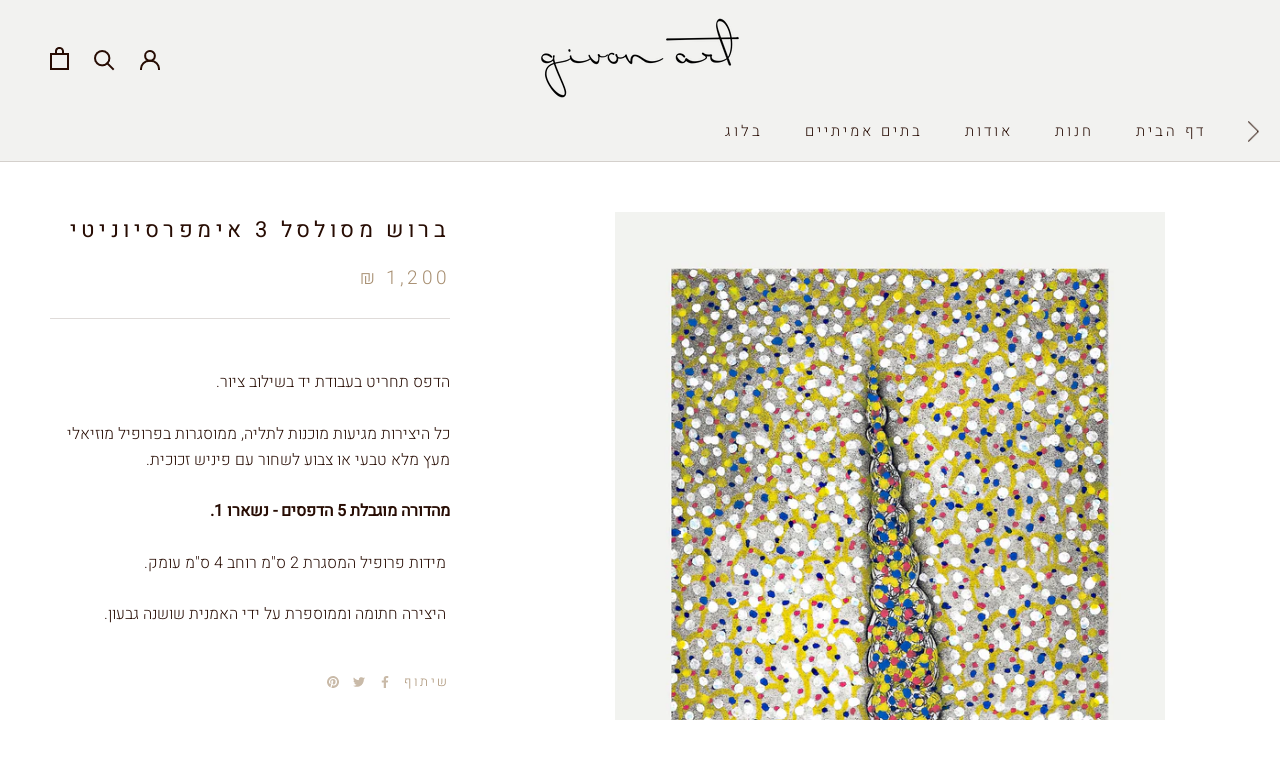

--- FILE ---
content_type: text/html; charset=utf-8
request_url: https://givonart.com/products/%D7%91%D7%A8%D7%95%D7%A9-%D7%9E%D7%A1%D7%95%D7%9C%D7%A1%D7%9C-3-%D7%90%D7%99%D7%9E%D7%A4%D7%A8%D7%A1%D7%99%D7%95%D7%A0%D7%99%D7%98%D7%99
body_size: 28957
content:
<!doctype html>

<html class="no-js" lang="he" dir="rtl">
  <head>
    <meta name="google-site-verification" content="WqZc52rFVI5ED7e-spdWviOBb9SGCp4hiNU4TP6Duqo" />
	<meta name="google-site-verification" content="IV7BPLESttSpBdxSWN1s4zlr4HIcuHkGQYmE3wLG59w" />
	<meta name="facebook-domain-verification" content="d6zoqp6qf8yr6p8rnvuwdwlzvnf5wf" /> 
    <meta charset="utf-8"> 
    <meta http-equiv="X-UA-Compatible" content="IE=edge,chrome=1">
    <meta name="viewport" content="width=device-width, initial-scale=1.0, height=device-height, minimum-scale=1.0, maximum-scale=1.0">
    <meta name="theme-color" content="">

    <title>
      ברוש מסולסל 3 אימפרסיוניטי &ndash; GivonArt
    </title><meta name="description" content="הדפס תחריט בעבודת יד בשילוב ציור. כל היצירות מגיעות מוכנות לתליה, ממוסגרות בפרופיל מוזיאלי מעץ מלא טבעי או צבוע לשחור עם פיניש זכוכית. מהדורה מוגבלת 5 הדפסים - נשארו 1.  מידות פרופיל המסגרת 2 ס&quot;מ רוחב 4 ס&quot;מ עומק. ‎ היצירה חתומה וממוספרת על ידי האמנית שושנה גבעון."><link rel="canonical" href="https://givonart.com/products/%d7%91%d7%a8%d7%95%d7%a9-%d7%9e%d7%a1%d7%95%d7%9c%d7%a1%d7%9c-3-%d7%90%d7%99%d7%9e%d7%a4%d7%a8%d7%a1%d7%99%d7%95%d7%a0%d7%99%d7%98%d7%99"><link rel="shortcut icon" href="//givonart.com/cdn/shop/files/Favicon_dcb082ca-7606-4108-973b-f338c03eeb0d_96x.png?v=1614343676" type="image/png"><meta property="og:type" content="product">
  <meta property="og:title" content="ברוש מסולסל 3 אימפרסיוניטי"><meta property="og:image" content="http://givonart.com/cdn/shop/products/N121_bc5d3574-0c3b-49aa-aed1-d68aaee4c06c.jpg?v=1608563649">
    <meta property="og:image:secure_url" content="https://givonart.com/cdn/shop/products/N121_bc5d3574-0c3b-49aa-aed1-d68aaee4c06c.jpg?v=1608563649">
    <meta property="og:image:width" content="1462">
    <meta property="og:image:height" content="2048"><meta property="product:price:amount" content="1,200.00">
  <meta property="product:price:currency" content="ILS"><meta property="og:description" content="הדפס תחריט בעבודת יד בשילוב ציור. כל היצירות מגיעות מוכנות לתליה, ממוסגרות בפרופיל מוזיאלי מעץ מלא טבעי או צבוע לשחור עם פיניש זכוכית. מהדורה מוגבלת 5 הדפסים - נשארו 1.  מידות פרופיל המסגרת 2 ס&quot;מ רוחב 4 ס&quot;מ עומק. ‎ היצירה חתומה וממוספרת על ידי האמנית שושנה גבעון."><meta property="og:url" content="https://givonart.com/products/%d7%91%d7%a8%d7%95%d7%a9-%d7%9e%d7%a1%d7%95%d7%9c%d7%a1%d7%9c-3-%d7%90%d7%99%d7%9e%d7%a4%d7%a8%d7%a1%d7%99%d7%95%d7%a0%d7%99%d7%98%d7%99">
<meta property="og:site_name" content="GivonArt"><meta name="twitter:card" content="summary"><meta name="twitter:title" content="ברוש מסולסל 3 אימפרסיוניטי">
  <meta name="twitter:description" content="

הדפס תחריט בעבודת יד בשילוב ציור.
כל היצירות מגיעות מוכנות לתליה, ממוסגרות בפרופיל מוזיאלי מעץ מלא טבעי או צבוע לשחור עם פיניש זכוכית.
מהדורה מוגבלת 5 הדפסים - נשארו 1.
 מידות פרופיל המסגרת 2 ס&quot;מ רוחב 4 ס&quot;מ עומק.
‎ היצירה חתומה וממוספרת על ידי האמנית שושנה גבעון.

">
  <meta name="twitter:image" content="https://givonart.com/cdn/shop/products/N121_bc5d3574-0c3b-49aa-aed1-d68aaee4c06c_600x600_crop_center.jpg?v=1608563649">
    <style>
  @font-face {
  font-family: "Open Sans";
  font-weight: 400;
  font-style: normal;
  font-display: fallback;
  src: url("//givonart.com/cdn/fonts/open_sans/opensans_n4.c32e4d4eca5273f6d4ee95ddf54b5bbb75fc9b61.woff2") format("woff2"),
       url("//givonart.com/cdn/fonts/open_sans/opensans_n4.5f3406f8d94162b37bfa232b486ac93ee892406d.woff") format("woff");
}

  @font-face {
  font-family: "Open Sans";
  font-weight: 400;
  font-style: normal;
  font-display: fallback;
  src: url("//givonart.com/cdn/fonts/open_sans/opensans_n4.c32e4d4eca5273f6d4ee95ddf54b5bbb75fc9b61.woff2") format("woff2"),
       url("//givonart.com/cdn/fonts/open_sans/opensans_n4.5f3406f8d94162b37bfa232b486ac93ee892406d.woff") format("woff");
}


  @font-face {
  font-family: "Open Sans";
  font-weight: 700;
  font-style: normal;
  font-display: fallback;
  src: url("//givonart.com/cdn/fonts/open_sans/opensans_n7.a9393be1574ea8606c68f4441806b2711d0d13e4.woff2") format("woff2"),
       url("//givonart.com/cdn/fonts/open_sans/opensans_n7.7b8af34a6ebf52beb1a4c1d8c73ad6910ec2e553.woff") format("woff");
}

  @font-face {
  font-family: "Open Sans";
  font-weight: 400;
  font-style: italic;
  font-display: fallback;
  src: url("//givonart.com/cdn/fonts/open_sans/opensans_i4.6f1d45f7a46916cc95c694aab32ecbf7509cbf33.woff2") format("woff2"),
       url("//givonart.com/cdn/fonts/open_sans/opensans_i4.4efaa52d5a57aa9a57c1556cc2b7465d18839daa.woff") format("woff");
}

  @font-face {
  font-family: "Open Sans";
  font-weight: 700;
  font-style: italic;
  font-display: fallback;
  src: url("//givonart.com/cdn/fonts/open_sans/opensans_i7.916ced2e2ce15f7fcd95d196601a15e7b89ee9a4.woff2") format("woff2"),
       url("//givonart.com/cdn/fonts/open_sans/opensans_i7.99a9cff8c86ea65461de497ade3d515a98f8b32a.woff") format("woff");
}


  :root {
    --heading-font-family : "Open Sans", sans-serif;
    --heading-font-weight : 400;
    --heading-font-style  : normal;

    --text-font-family : "Open Sans", sans-serif;
    --text-font-weight : 400;
    --text-font-style  : normal;

    --base-text-font-size   : 16px;
    --default-text-font-size: 14px;--background          : #ffffff;
    --background-rgb      : 255, 255, 255;
    --light-background    : #ffffff;
    --light-background-rgb: 255, 255, 255;
    --heading-color       : #270c03;
    --text-color          : #270c03;
    --text-color-rgb      : 39, 12, 3;
    --text-color-light    : #a68d6f;
    --text-color-light-rgb: 166, 141, 111;
    --link-color          : #a68d6f;
    --link-color-rgb      : 166, 141, 111;
    --border-color        : #dfdbd9;
    --border-color-rgb    : 223, 219, 217;

    --button-background    : #270c03;
    --button-background-rgb: 39, 12, 3;
    --button-text-color    : #f2f2f0;

    --header-background       : #f2f2f0;
    --header-heading-color    : #270c03;
    --header-light-text-color : #a68d6f;
    --header-border-color     : #d4d0cc;

    --footer-background    : #f2f2f0;
    --footer-text-color    : #a68d6f;
    --footer-heading-color : #270c03;
    --footer-border-color  : #e7e3dd;

    --navigation-background      : #f2f2f0;
    --navigation-background-rgb  : 242, 242, 240;
    --navigation-text-color      : #270c03;
    --navigation-text-color-light: rgba(39, 12, 3, 0.5);
    --navigation-border-color    : rgba(39, 12, 3, 0.25);

    --newsletter-popup-background     : #f2f2f0;
    --newsletter-popup-text-color     : #270c03;
    --newsletter-popup-text-color-rgb : 39, 12, 3;

    --secondary-elements-background       : #f2f2f0;
    --secondary-elements-background-rgb   : 242, 242, 240;
    --secondary-elements-text-color       : #270c03;
    --secondary-elements-text-color-light : rgba(39, 12, 3, 0.5);
    --secondary-elements-border-color     : rgba(39, 12, 3, 0.25);

    --product-sale-price-color    : #ca5a00;
    --product-sale-price-color-rgb: 202, 90, 0;

    /* Products */

    --horizontal-spacing-four-products-per-row: 40px;
        --horizontal-spacing-two-products-per-row : 40px;

    --vertical-spacing-four-products-per-row: 60px;
        --vertical-spacing-two-products-per-row : 75px;

    /* Animation */
    --drawer-transition-timing: cubic-bezier(0.645, 0.045, 0.355, 1);
    --header-base-height: 80px; /* We set a default for browsers that do not support CSS variables */

    /* Cursors */
    --cursor-zoom-in-svg    : url(//givonart.com/cdn/shop/t/3/assets/cursor-zoom-in.svg?v=45557966996818757111610695343);
    --cursor-zoom-in-2x-svg : url(//givonart.com/cdn/shop/t/3/assets/cursor-zoom-in-2x.svg?v=85110448443051860401610695343);
  }
</style>

<script>
  // IE11 does not have support for CSS variables, so we have to polyfill them
  if (!(((window || {}).CSS || {}).supports && window.CSS.supports('(--a: 0)'))) {
    const script = document.createElement('script');
    script.type = 'text/javascript';
    script.src = 'https://cdn.jsdelivr.net/npm/css-vars-ponyfill@2';
    script.onload = function() {
      cssVars({});
    };

    document.getElementsByTagName('head')[0].appendChild(script);
  }
</script>

    <script>window.performance && window.performance.mark && window.performance.mark('shopify.content_for_header.start');</script><meta name="google-site-verification" content="kMu65yw6VVrYRKel6Ja1iei1OM1t2ygQUYdDPktVrRM">
<meta id="shopify-digital-wallet" name="shopify-digital-wallet" content="/48751083679/digital_wallets/dialog">
<meta name="shopify-checkout-api-token" content="b6897f0def4d0ffce0d7ddc6186a9900">
<meta id="in-context-paypal-metadata" data-shop-id="48751083679" data-venmo-supported="false" data-environment="production" data-locale="en_US" data-paypal-v4="true" data-currency="ILS">
<link rel="alternate" type="application/json+oembed" href="https://givonart.com/products/%d7%91%d7%a8%d7%95%d7%a9-%d7%9e%d7%a1%d7%95%d7%9c%d7%a1%d7%9c-3-%d7%90%d7%99%d7%9e%d7%a4%d7%a8%d7%a1%d7%99%d7%95%d7%a0%d7%99%d7%98%d7%99.oembed">
<script async="async" src="/checkouts/internal/preloads.js?locale=he-IL"></script>
<script id="shopify-features" type="application/json">{"accessToken":"b6897f0def4d0ffce0d7ddc6186a9900","betas":["rich-media-storefront-analytics"],"domain":"givonart.com","predictiveSearch":false,"shopId":48751083679,"locale":"he"}</script>
<script>var Shopify = Shopify || {};
Shopify.shop = "givonart.myshopify.com";
Shopify.locale = "he";
Shopify.currency = {"active":"ILS","rate":"1.0"};
Shopify.country = "IL";
Shopify.theme = {"name":"(Dmitry) Prestige","id":117651308703,"schema_name":"Prestige","schema_version":"4.9.11","theme_store_id":855,"role":"main"};
Shopify.theme.handle = "null";
Shopify.theme.style = {"id":null,"handle":null};
Shopify.cdnHost = "givonart.com/cdn";
Shopify.routes = Shopify.routes || {};
Shopify.routes.root = "/";</script>
<script type="module">!function(o){(o.Shopify=o.Shopify||{}).modules=!0}(window);</script>
<script>!function(o){function n(){var o=[];function n(){o.push(Array.prototype.slice.apply(arguments))}return n.q=o,n}var t=o.Shopify=o.Shopify||{};t.loadFeatures=n(),t.autoloadFeatures=n()}(window);</script>
<script id="shop-js-analytics" type="application/json">{"pageType":"product"}</script>
<script defer="defer" async type="module" src="//givonart.com/cdn/shopifycloud/shop-js/modules/v2/client.init-shop-cart-sync_BT-GjEfc.en.esm.js"></script>
<script defer="defer" async type="module" src="//givonart.com/cdn/shopifycloud/shop-js/modules/v2/chunk.common_D58fp_Oc.esm.js"></script>
<script defer="defer" async type="module" src="//givonart.com/cdn/shopifycloud/shop-js/modules/v2/chunk.modal_xMitdFEc.esm.js"></script>
<script type="module">
  await import("//givonart.com/cdn/shopifycloud/shop-js/modules/v2/client.init-shop-cart-sync_BT-GjEfc.en.esm.js");
await import("//givonart.com/cdn/shopifycloud/shop-js/modules/v2/chunk.common_D58fp_Oc.esm.js");
await import("//givonart.com/cdn/shopifycloud/shop-js/modules/v2/chunk.modal_xMitdFEc.esm.js");

  window.Shopify.SignInWithShop?.initShopCartSync?.({"fedCMEnabled":true,"windoidEnabled":true});

</script>
<script>(function() {
  var isLoaded = false;
  function asyncLoad() {
    if (isLoaded) return;
    isLoaded = true;
    var urls = ["\/\/swymv3free-01.azureedge.net\/code\/swym-shopify.js?shop=givonart.myshopify.com","\/\/swymv3free-01.azureedge.net\/code\/swym-shopify.js?shop=givonart.myshopify.com","\/\/swymv3free-01.azureedge.net\/code\/swym-shopify.js?shop=givonart.myshopify.com","https:\/\/cdn.shopify.com\/s\/files\/1\/0184\/4255\/1360\/files\/legal.v3.min.js?v=1620872997\u0026shop=givonart.myshopify.com"];
    for (var i = 0; i < urls.length; i++) {
      var s = document.createElement('script');
      s.type = 'text/javascript';
      s.async = true;
      s.src = urls[i];
      var x = document.getElementsByTagName('script')[0];
      x.parentNode.insertBefore(s, x);
    }
  };
  if(window.attachEvent) {
    window.attachEvent('onload', asyncLoad);
  } else {
    window.addEventListener('load', asyncLoad, false);
  }
})();</script>
<script id="__st">var __st={"a":48751083679,"offset":7200,"reqid":"ab447c9c-76b8-42c0-9a0f-463a599bb64e-1769186605","pageurl":"givonart.com\/products\/%D7%91%D7%A8%D7%95%D7%A9-%D7%9E%D7%A1%D7%95%D7%9C%D7%A1%D7%9C-3-%D7%90%D7%99%D7%9E%D7%A4%D7%A8%D7%A1%D7%99%D7%95%D7%A0%D7%99%D7%98%D7%99","u":"5ae01eef86bd","p":"product","rtyp":"product","rid":6015195349151};</script>
<script>window.ShopifyPaypalV4VisibilityTracking = true;</script>
<script id="captcha-bootstrap">!function(){'use strict';const t='contact',e='account',n='new_comment',o=[[t,t],['blogs',n],['comments',n],[t,'customer']],c=[[e,'customer_login'],[e,'guest_login'],[e,'recover_customer_password'],[e,'create_customer']],r=t=>t.map((([t,e])=>`form[action*='/${t}']:not([data-nocaptcha='true']) input[name='form_type'][value='${e}']`)).join(','),a=t=>()=>t?[...document.querySelectorAll(t)].map((t=>t.form)):[];function s(){const t=[...o],e=r(t);return a(e)}const i='password',u='form_key',d=['recaptcha-v3-token','g-recaptcha-response','h-captcha-response',i],f=()=>{try{return window.sessionStorage}catch{return}},m='__shopify_v',_=t=>t.elements[u];function p(t,e,n=!1){try{const o=window.sessionStorage,c=JSON.parse(o.getItem(e)),{data:r}=function(t){const{data:e,action:n}=t;return t[m]||n?{data:e,action:n}:{data:t,action:n}}(c);for(const[e,n]of Object.entries(r))t.elements[e]&&(t.elements[e].value=n);n&&o.removeItem(e)}catch(o){console.error('form repopulation failed',{error:o})}}const l='form_type',E='cptcha';function T(t){t.dataset[E]=!0}const w=window,h=w.document,L='Shopify',v='ce_forms',y='captcha';let A=!1;((t,e)=>{const n=(g='f06e6c50-85a8-45c8-87d0-21a2b65856fe',I='https://cdn.shopify.com/shopifycloud/storefront-forms-hcaptcha/ce_storefront_forms_captcha_hcaptcha.v1.5.2.iife.js',D={infoText:'Protected by hCaptcha',privacyText:'Privacy',termsText:'Terms'},(t,e,n)=>{const o=w[L][v],c=o.bindForm;if(c)return c(t,g,e,D).then(n);var r;o.q.push([[t,g,e,D],n]),r=I,A||(h.body.append(Object.assign(h.createElement('script'),{id:'captcha-provider',async:!0,src:r})),A=!0)});var g,I,D;w[L]=w[L]||{},w[L][v]=w[L][v]||{},w[L][v].q=[],w[L][y]=w[L][y]||{},w[L][y].protect=function(t,e){n(t,void 0,e),T(t)},Object.freeze(w[L][y]),function(t,e,n,w,h,L){const[v,y,A,g]=function(t,e,n){const i=e?o:[],u=t?c:[],d=[...i,...u],f=r(d),m=r(i),_=r(d.filter((([t,e])=>n.includes(e))));return[a(f),a(m),a(_),s()]}(w,h,L),I=t=>{const e=t.target;return e instanceof HTMLFormElement?e:e&&e.form},D=t=>v().includes(t);t.addEventListener('submit',(t=>{const e=I(t);if(!e)return;const n=D(e)&&!e.dataset.hcaptchaBound&&!e.dataset.recaptchaBound,o=_(e),c=g().includes(e)&&(!o||!o.value);(n||c)&&t.preventDefault(),c&&!n&&(function(t){try{if(!f())return;!function(t){const e=f();if(!e)return;const n=_(t);if(!n)return;const o=n.value;o&&e.removeItem(o)}(t);const e=Array.from(Array(32),(()=>Math.random().toString(36)[2])).join('');!function(t,e){_(t)||t.append(Object.assign(document.createElement('input'),{type:'hidden',name:u})),t.elements[u].value=e}(t,e),function(t,e){const n=f();if(!n)return;const o=[...t.querySelectorAll(`input[type='${i}']`)].map((({name:t})=>t)),c=[...d,...o],r={};for(const[a,s]of new FormData(t).entries())c.includes(a)||(r[a]=s);n.setItem(e,JSON.stringify({[m]:1,action:t.action,data:r}))}(t,e)}catch(e){console.error('failed to persist form',e)}}(e),e.submit())}));const S=(t,e)=>{t&&!t.dataset[E]&&(n(t,e.some((e=>e===t))),T(t))};for(const o of['focusin','change'])t.addEventListener(o,(t=>{const e=I(t);D(e)&&S(e,y())}));const B=e.get('form_key'),M=e.get(l),P=B&&M;t.addEventListener('DOMContentLoaded',(()=>{const t=y();if(P)for(const e of t)e.elements[l].value===M&&p(e,B);[...new Set([...A(),...v().filter((t=>'true'===t.dataset.shopifyCaptcha))])].forEach((e=>S(e,t)))}))}(h,new URLSearchParams(w.location.search),n,t,e,['guest_login'])})(!0,!0)}();</script>
<script integrity="sha256-4kQ18oKyAcykRKYeNunJcIwy7WH5gtpwJnB7kiuLZ1E=" data-source-attribution="shopify.loadfeatures" defer="defer" src="//givonart.com/cdn/shopifycloud/storefront/assets/storefront/load_feature-a0a9edcb.js" crossorigin="anonymous"></script>
<script data-source-attribution="shopify.dynamic_checkout.dynamic.init">var Shopify=Shopify||{};Shopify.PaymentButton=Shopify.PaymentButton||{isStorefrontPortableWallets:!0,init:function(){window.Shopify.PaymentButton.init=function(){};var t=document.createElement("script");t.src="https://givonart.com/cdn/shopifycloud/portable-wallets/latest/portable-wallets.he.js",t.type="module",document.head.appendChild(t)}};
</script>
<script data-source-attribution="shopify.dynamic_checkout.buyer_consent">
  function portableWalletsHideBuyerConsent(e){var t=document.getElementById("shopify-buyer-consent"),n=document.getElementById("shopify-subscription-policy-button");t&&n&&(t.classList.add("hidden"),t.setAttribute("aria-hidden","true"),n.removeEventListener("click",e))}function portableWalletsShowBuyerConsent(e){var t=document.getElementById("shopify-buyer-consent"),n=document.getElementById("shopify-subscription-policy-button");t&&n&&(t.classList.remove("hidden"),t.removeAttribute("aria-hidden"),n.addEventListener("click",e))}window.Shopify?.PaymentButton&&(window.Shopify.PaymentButton.hideBuyerConsent=portableWalletsHideBuyerConsent,window.Shopify.PaymentButton.showBuyerConsent=portableWalletsShowBuyerConsent);
</script>
<script>
  function portableWalletsCleanup(e){e&&e.src&&console.error("Failed to load portable wallets script "+e.src);var t=document.querySelectorAll("shopify-accelerated-checkout .shopify-payment-button__skeleton, shopify-accelerated-checkout-cart .wallet-cart-button__skeleton"),e=document.getElementById("shopify-buyer-consent");for(let e=0;e<t.length;e++)t[e].remove();e&&e.remove()}function portableWalletsNotLoadedAsModule(e){e instanceof ErrorEvent&&"string"==typeof e.message&&e.message.includes("import.meta")&&"string"==typeof e.filename&&e.filename.includes("portable-wallets")&&(window.removeEventListener("error",portableWalletsNotLoadedAsModule),window.Shopify.PaymentButton.failedToLoad=e,"loading"===document.readyState?document.addEventListener("DOMContentLoaded",window.Shopify.PaymentButton.init):window.Shopify.PaymentButton.init())}window.addEventListener("error",portableWalletsNotLoadedAsModule);
</script>

<script type="module" src="https://givonart.com/cdn/shopifycloud/portable-wallets/latest/portable-wallets.he.js" onError="portableWalletsCleanup(this)" crossorigin="anonymous"></script>
<script nomodule>
  document.addEventListener("DOMContentLoaded", portableWalletsCleanup);
</script>

<link id="shopify-accelerated-checkout-styles" rel="stylesheet" media="screen" href="https://givonart.com/cdn/shopifycloud/portable-wallets/latest/accelerated-checkout-backwards-compat.css" crossorigin="anonymous">
<style id="shopify-accelerated-checkout-cart">
        #shopify-buyer-consent {
  margin-top: 1em;
  display: inline-block;
  width: 100%;
}

#shopify-buyer-consent.hidden {
  display: none;
}

#shopify-subscription-policy-button {
  background: none;
  border: none;
  padding: 0;
  text-decoration: underline;
  font-size: inherit;
  cursor: pointer;
}

#shopify-subscription-policy-button::before {
  box-shadow: none;
}

      </style>

<script>window.performance && window.performance.mark && window.performance.mark('shopify.content_for_header.end');</script>
	<link rel="stylesheet" href="//givonart.com/cdn/shop/t/3/assets/fonts.css?v=59403487187942947521611760403">
    <link rel="stylesheet" href="//givonart.com/cdn/shop/t/3/assets/theme.css?v=154507758199270226981614258398">
	<link rel="stylesheet" href="//givonart.com/cdn/shop/t/3/assets/rtl.css?v=12064150154108302721629960911">
    <script>// This allows to expose several variables to the global scope, to be used in scripts
      window.theme = {
        pageType: "product",
        moneyFormat: "{{amount}} ₪",
        moneyWithCurrencyFormat: "{{amount}} ₪",
        productImageSize: "natural",
        searchMode: "product",
        showPageTransition: true,
        showElementStaggering: true,
        showImageZooming: true
      };

      window.routes = {
        rootUrl: "\/",
        cartUrl: "\/cart",
        cartAddUrl: "\/cart\/add",
        cartChangeUrl: "\/cart\/change",
        searchUrl: "\/search",
        productRecommendationsUrl: "\/recommendations\/products"
      };

      window.languages = {
        cartAddNote: "הוספת הערה להזמנה",
        cartEditNote: "עריכת הערה להזמנה",
        productImageLoadingError: "לא ניתן היה לטעון תמונה זו. נסה\/י לטעון מחדש את הדף.",
        productFormAddToCart: "הוספה לסל",
        productFormUnavailable: "לא זמין",
        productFormSoldOut: "אזל מהמלאי",
        shippingEstimatorOneResult: "אפשרות אחת זמינה:",
        shippingEstimatorMoreResults: "{{count}} אפשרויות זמינות:",
        shippingEstimatorNoResults: "לא ניתן היה למצוא משלוח"
      };

      window.lazySizesConfig = {
        loadHidden: false,
        hFac: 0.5,
        expFactor: 2,
        ricTimeout: 150,
        lazyClass: 'Image--lazyLoad',
        loadingClass: 'Image--lazyLoading',
        loadedClass: 'Image--lazyLoaded'
      };

      document.documentElement.className = document.documentElement.className.replace('no-js', 'js');
      document.documentElement.style.setProperty('--window-height', window.innerHeight + 'px');

      // We do a quick detection of some features (we could use Modernizr but for so little...)
      (function() {
        document.documentElement.className += ((window.CSS && window.CSS.supports('(position: sticky) or (position: -webkit-sticky)')) ? ' supports-sticky' : ' no-supports-sticky');
        document.documentElement.className += (window.matchMedia('(-moz-touch-enabled: 1), (hover: none)')).matches ? ' no-supports-hover' : ' supports-hover';
      }());
    </script>

    <script src="//givonart.com/cdn/shop/t/3/assets/lazysizes.min.js?v=174358363404432586981610695326" async></script><script src="https://polyfill-fastly.net/v3/polyfill.min.js?unknown=polyfill&features=fetch,Element.prototype.closest,Element.prototype.remove,Element.prototype.classList,Array.prototype.includes,Array.prototype.fill,Object.assign,CustomEvent,IntersectionObserver,IntersectionObserverEntry,URL" defer></script>
    <script src="//givonart.com/cdn/shop/t/3/assets/libs.min.js?v=26178543184394469741610695327" defer></script>
    <script src="//givonart.com/cdn/shop/t/3/assets/theme.js?v=47446531291486834491614257227" defer></script>
    <script src="//givonart.com/cdn/shop/t/3/assets/custom.js?v=68638263175779328341612255065" defer></script>

    <script>
      (function () {
        window.onpageshow = function() {
          if (window.theme.showPageTransition) {
            var pageTransition = document.querySelector('.PageTransition');

            if (pageTransition) {
              pageTransition.style.visibility = 'visible';
              pageTransition.style.opacity = '0';
            }
          }

          // When the page is loaded from the cache, we have to reload the cart content
          document.documentElement.dispatchEvent(new CustomEvent('cart:refresh', {
            bubbles: true
          }));
        };
      })();
    </script>

    
  <script type="application/ld+json">
  {
    "@context": "http://schema.org",
    "@type": "Product",
    "offers": [{
          "@type": "Offer",
          "name": "עץ מלא בצבע טבעי \/ 25X30 ס\"מ",
          "availability":"https://schema.org/InStock",
          "price": 1200.0,
          "priceCurrency": "ILS",
          "priceValidUntil": "2026-02-02","sku": "SKU_N_0121","url": "/products/%D7%91%D7%A8%D7%95%D7%A9-%D7%9E%D7%A1%D7%95%D7%9C%D7%A1%D7%9C-3-%D7%90%D7%99%D7%9E%D7%A4%D7%A8%D7%A1%D7%99%D7%95%D7%A0%D7%99%D7%98%D7%99?variant=37328271147167"
        },
{
          "@type": "Offer",
          "name": "עץ מלא צבוע לשחור \/ 25X30 ס\"מ",
          "availability":"https://schema.org/OutOfStock",
          "price": 1200.0,
          "priceCurrency": "ILS",
          "priceValidUntil": "2026-02-02","sku": "SKU_N_0121","url": "/products/%D7%91%D7%A8%D7%95%D7%A9-%D7%9E%D7%A1%D7%95%D7%9C%D7%A1%D7%9C-3-%D7%90%D7%99%D7%9E%D7%A4%D7%A8%D7%A1%D7%99%D7%95%D7%A0%D7%99%D7%98%D7%99?variant=37777156472991"
        }
],
    "brand": {
      "name": "Givon Art"
    },
    "name": "ברוש מסולסל 3 אימפרסיוניטי",
    "description": "\n\nהדפס תחריט בעבודת יד בשילוב ציור.\nכל היצירות מגיעות מוכנות לתליה, ממוסגרות בפרופיל מוזיאלי מעץ מלא טבעי או צבוע לשחור עם פיניש זכוכית.\nמהדורה מוגבלת 5 הדפסים - נשארו 1.\n מידות פרופיל המסגרת 2 ס\"מ רוחב 4 ס\"מ עומק.\n‎ היצירה חתומה וממוספרת על ידי האמנית שושנה גבעון.\n\n",
    "category": "Screen Print",
    "url": "/products/%D7%91%D7%A8%D7%95%D7%A9-%D7%9E%D7%A1%D7%95%D7%9C%D7%A1%D7%9C-3-%D7%90%D7%99%D7%9E%D7%A4%D7%A8%D7%A1%D7%99%D7%95%D7%A0%D7%99%D7%98%D7%99",
    "sku": "SKU_N_0121",
    "image": {
      "@type": "ImageObject",
      "url": "https://givonart.com/cdn/shop/products/N121_bc5d3574-0c3b-49aa-aed1-d68aaee4c06c_1024x.jpg?v=1608563649",
      "image": "https://givonart.com/cdn/shop/products/N121_bc5d3574-0c3b-49aa-aed1-d68aaee4c06c_1024x.jpg?v=1608563649",
      "name": "ברוש מסולסל 3 אימפרסיוניטי",
      "width": "1024",
      "height": "1024"
    }
  }
  </script>



  <script type="application/ld+json">
  {
    "@context": "http://schema.org",
    "@type": "BreadcrumbList",
  "itemListElement": [{
      "@type": "ListItem",
      "position": 1,
      "name": "Translation missing: he.general.breadcrumb.home",
      "item": "https://givonart.com"
    },{
          "@type": "ListItem",
          "position": 2,
          "name": "ברוש מסולסל 3 אימפרסיוניטי",
          "item": "https://givonart.com/products/%D7%91%D7%A8%D7%95%D7%A9-%D7%9E%D7%A1%D7%95%D7%9C%D7%A1%D7%9C-3-%D7%90%D7%99%D7%9E%D7%A4%D7%A8%D7%A1%D7%99%D7%95%D7%A0%D7%99%D7%98%D7%99"
        }]
  }
  </script>

  <link href="https://monorail-edge.shopifysvc.com" rel="dns-prefetch">
<script>(function(){if ("sendBeacon" in navigator && "performance" in window) {try {var session_token_from_headers = performance.getEntriesByType('navigation')[0].serverTiming.find(x => x.name == '_s').description;} catch {var session_token_from_headers = undefined;}var session_cookie_matches = document.cookie.match(/_shopify_s=([^;]*)/);var session_token_from_cookie = session_cookie_matches && session_cookie_matches.length === 2 ? session_cookie_matches[1] : "";var session_token = session_token_from_headers || session_token_from_cookie || "";function handle_abandonment_event(e) {var entries = performance.getEntries().filter(function(entry) {return /monorail-edge.shopifysvc.com/.test(entry.name);});if (!window.abandonment_tracked && entries.length === 0) {window.abandonment_tracked = true;var currentMs = Date.now();var navigation_start = performance.timing.navigationStart;var payload = {shop_id: 48751083679,url: window.location.href,navigation_start,duration: currentMs - navigation_start,session_token,page_type: "product"};window.navigator.sendBeacon("https://monorail-edge.shopifysvc.com/v1/produce", JSON.stringify({schema_id: "online_store_buyer_site_abandonment/1.1",payload: payload,metadata: {event_created_at_ms: currentMs,event_sent_at_ms: currentMs}}));}}window.addEventListener('pagehide', handle_abandonment_event);}}());</script>
<script id="web-pixels-manager-setup">(function e(e,d,r,n,o){if(void 0===o&&(o={}),!Boolean(null===(a=null===(i=window.Shopify)||void 0===i?void 0:i.analytics)||void 0===a?void 0:a.replayQueue)){var i,a;window.Shopify=window.Shopify||{};var t=window.Shopify;t.analytics=t.analytics||{};var s=t.analytics;s.replayQueue=[],s.publish=function(e,d,r){return s.replayQueue.push([e,d,r]),!0};try{self.performance.mark("wpm:start")}catch(e){}var l=function(){var e={modern:/Edge?\/(1{2}[4-9]|1[2-9]\d|[2-9]\d{2}|\d{4,})\.\d+(\.\d+|)|Firefox\/(1{2}[4-9]|1[2-9]\d|[2-9]\d{2}|\d{4,})\.\d+(\.\d+|)|Chrom(ium|e)\/(9{2}|\d{3,})\.\d+(\.\d+|)|(Maci|X1{2}).+ Version\/(15\.\d+|(1[6-9]|[2-9]\d|\d{3,})\.\d+)([,.]\d+|)( \(\w+\)|)( Mobile\/\w+|) Safari\/|Chrome.+OPR\/(9{2}|\d{3,})\.\d+\.\d+|(CPU[ +]OS|iPhone[ +]OS|CPU[ +]iPhone|CPU IPhone OS|CPU iPad OS)[ +]+(15[._]\d+|(1[6-9]|[2-9]\d|\d{3,})[._]\d+)([._]\d+|)|Android:?[ /-](13[3-9]|1[4-9]\d|[2-9]\d{2}|\d{4,})(\.\d+|)(\.\d+|)|Android.+Firefox\/(13[5-9]|1[4-9]\d|[2-9]\d{2}|\d{4,})\.\d+(\.\d+|)|Android.+Chrom(ium|e)\/(13[3-9]|1[4-9]\d|[2-9]\d{2}|\d{4,})\.\d+(\.\d+|)|SamsungBrowser\/([2-9]\d|\d{3,})\.\d+/,legacy:/Edge?\/(1[6-9]|[2-9]\d|\d{3,})\.\d+(\.\d+|)|Firefox\/(5[4-9]|[6-9]\d|\d{3,})\.\d+(\.\d+|)|Chrom(ium|e)\/(5[1-9]|[6-9]\d|\d{3,})\.\d+(\.\d+|)([\d.]+$|.*Safari\/(?![\d.]+ Edge\/[\d.]+$))|(Maci|X1{2}).+ Version\/(10\.\d+|(1[1-9]|[2-9]\d|\d{3,})\.\d+)([,.]\d+|)( \(\w+\)|)( Mobile\/\w+|) Safari\/|Chrome.+OPR\/(3[89]|[4-9]\d|\d{3,})\.\d+\.\d+|(CPU[ +]OS|iPhone[ +]OS|CPU[ +]iPhone|CPU IPhone OS|CPU iPad OS)[ +]+(10[._]\d+|(1[1-9]|[2-9]\d|\d{3,})[._]\d+)([._]\d+|)|Android:?[ /-](13[3-9]|1[4-9]\d|[2-9]\d{2}|\d{4,})(\.\d+|)(\.\d+|)|Mobile Safari.+OPR\/([89]\d|\d{3,})\.\d+\.\d+|Android.+Firefox\/(13[5-9]|1[4-9]\d|[2-9]\d{2}|\d{4,})\.\d+(\.\d+|)|Android.+Chrom(ium|e)\/(13[3-9]|1[4-9]\d|[2-9]\d{2}|\d{4,})\.\d+(\.\d+|)|Android.+(UC? ?Browser|UCWEB|U3)[ /]?(15\.([5-9]|\d{2,})|(1[6-9]|[2-9]\d|\d{3,})\.\d+)\.\d+|SamsungBrowser\/(5\.\d+|([6-9]|\d{2,})\.\d+)|Android.+MQ{2}Browser\/(14(\.(9|\d{2,})|)|(1[5-9]|[2-9]\d|\d{3,})(\.\d+|))(\.\d+|)|K[Aa][Ii]OS\/(3\.\d+|([4-9]|\d{2,})\.\d+)(\.\d+|)/},d=e.modern,r=e.legacy,n=navigator.userAgent;return n.match(d)?"modern":n.match(r)?"legacy":"unknown"}(),u="modern"===l?"modern":"legacy",c=(null!=n?n:{modern:"",legacy:""})[u],f=function(e){return[e.baseUrl,"/wpm","/b",e.hashVersion,"modern"===e.buildTarget?"m":"l",".js"].join("")}({baseUrl:d,hashVersion:r,buildTarget:u}),m=function(e){var d=e.version,r=e.bundleTarget,n=e.surface,o=e.pageUrl,i=e.monorailEndpoint;return{emit:function(e){var a=e.status,t=e.errorMsg,s=(new Date).getTime(),l=JSON.stringify({metadata:{event_sent_at_ms:s},events:[{schema_id:"web_pixels_manager_load/3.1",payload:{version:d,bundle_target:r,page_url:o,status:a,surface:n,error_msg:t},metadata:{event_created_at_ms:s}}]});if(!i)return console&&console.warn&&console.warn("[Web Pixels Manager] No Monorail endpoint provided, skipping logging."),!1;try{return self.navigator.sendBeacon.bind(self.navigator)(i,l)}catch(e){}var u=new XMLHttpRequest;try{return u.open("POST",i,!0),u.setRequestHeader("Content-Type","text/plain"),u.send(l),!0}catch(e){return console&&console.warn&&console.warn("[Web Pixels Manager] Got an unhandled error while logging to Monorail."),!1}}}}({version:r,bundleTarget:l,surface:e.surface,pageUrl:self.location.href,monorailEndpoint:e.monorailEndpoint});try{o.browserTarget=l,function(e){var d=e.src,r=e.async,n=void 0===r||r,o=e.onload,i=e.onerror,a=e.sri,t=e.scriptDataAttributes,s=void 0===t?{}:t,l=document.createElement("script"),u=document.querySelector("head"),c=document.querySelector("body");if(l.async=n,l.src=d,a&&(l.integrity=a,l.crossOrigin="anonymous"),s)for(var f in s)if(Object.prototype.hasOwnProperty.call(s,f))try{l.dataset[f]=s[f]}catch(e){}if(o&&l.addEventListener("load",o),i&&l.addEventListener("error",i),u)u.appendChild(l);else{if(!c)throw new Error("Did not find a head or body element to append the script");c.appendChild(l)}}({src:f,async:!0,onload:function(){if(!function(){var e,d;return Boolean(null===(d=null===(e=window.Shopify)||void 0===e?void 0:e.analytics)||void 0===d?void 0:d.initialized)}()){var d=window.webPixelsManager.init(e)||void 0;if(d){var r=window.Shopify.analytics;r.replayQueue.forEach((function(e){var r=e[0],n=e[1],o=e[2];d.publishCustomEvent(r,n,o)})),r.replayQueue=[],r.publish=d.publishCustomEvent,r.visitor=d.visitor,r.initialized=!0}}},onerror:function(){return m.emit({status:"failed",errorMsg:"".concat(f," has failed to load")})},sri:function(e){var d=/^sha384-[A-Za-z0-9+/=]+$/;return"string"==typeof e&&d.test(e)}(c)?c:"",scriptDataAttributes:o}),m.emit({status:"loading"})}catch(e){m.emit({status:"failed",errorMsg:(null==e?void 0:e.message)||"Unknown error"})}}})({shopId: 48751083679,storefrontBaseUrl: "https://givonart.com",extensionsBaseUrl: "https://extensions.shopifycdn.com/cdn/shopifycloud/web-pixels-manager",monorailEndpoint: "https://monorail-edge.shopifysvc.com/unstable/produce_batch",surface: "storefront-renderer",enabledBetaFlags: ["2dca8a86"],webPixelsConfigList: [{"id":"458064031","configuration":"{\"config\":\"{\\\"google_tag_ids\\\":[\\\"G-K8DV5L7M42\\\",\\\"GT-WR9NGRT\\\"],\\\"target_country\\\":\\\"IL\\\",\\\"gtag_events\\\":[{\\\"type\\\":\\\"search\\\",\\\"action_label\\\":\\\"G-K8DV5L7M42\\\"},{\\\"type\\\":\\\"begin_checkout\\\",\\\"action_label\\\":\\\"G-K8DV5L7M42\\\"},{\\\"type\\\":\\\"view_item\\\",\\\"action_label\\\":[\\\"G-K8DV5L7M42\\\",\\\"MC-7TWS9KEHHW\\\"]},{\\\"type\\\":\\\"purchase\\\",\\\"action_label\\\":[\\\"G-K8DV5L7M42\\\",\\\"MC-7TWS9KEHHW\\\"]},{\\\"type\\\":\\\"page_view\\\",\\\"action_label\\\":[\\\"G-K8DV5L7M42\\\",\\\"MC-7TWS9KEHHW\\\"]},{\\\"type\\\":\\\"add_payment_info\\\",\\\"action_label\\\":\\\"G-K8DV5L7M42\\\"},{\\\"type\\\":\\\"add_to_cart\\\",\\\"action_label\\\":\\\"G-K8DV5L7M42\\\"}],\\\"enable_monitoring_mode\\\":false}\"}","eventPayloadVersion":"v1","runtimeContext":"OPEN","scriptVersion":"b2a88bafab3e21179ed38636efcd8a93","type":"APP","apiClientId":1780363,"privacyPurposes":[],"dataSharingAdjustments":{"protectedCustomerApprovalScopes":["read_customer_address","read_customer_email","read_customer_name","read_customer_personal_data","read_customer_phone"]}},{"id":"263520415","configuration":"{\"pixel_id\":\"2080460748864081\",\"pixel_type\":\"facebook_pixel\",\"metaapp_system_user_token\":\"-\"}","eventPayloadVersion":"v1","runtimeContext":"OPEN","scriptVersion":"ca16bc87fe92b6042fbaa3acc2fbdaa6","type":"APP","apiClientId":2329312,"privacyPurposes":["ANALYTICS","MARKETING","SALE_OF_DATA"],"dataSharingAdjustments":{"protectedCustomerApprovalScopes":["read_customer_address","read_customer_email","read_customer_name","read_customer_personal_data","read_customer_phone"]}},{"id":"shopify-app-pixel","configuration":"{}","eventPayloadVersion":"v1","runtimeContext":"STRICT","scriptVersion":"0450","apiClientId":"shopify-pixel","type":"APP","privacyPurposes":["ANALYTICS","MARKETING"]},{"id":"shopify-custom-pixel","eventPayloadVersion":"v1","runtimeContext":"LAX","scriptVersion":"0450","apiClientId":"shopify-pixel","type":"CUSTOM","privacyPurposes":["ANALYTICS","MARKETING"]}],isMerchantRequest: false,initData: {"shop":{"name":"GivonArt","paymentSettings":{"currencyCode":"ILS"},"myshopifyDomain":"givonart.myshopify.com","countryCode":"IL","storefrontUrl":"https:\/\/givonart.com"},"customer":null,"cart":null,"checkout":null,"productVariants":[{"price":{"amount":1200.0,"currencyCode":"ILS"},"product":{"title":"ברוש מסולסל 3 אימפרסיוניטי","vendor":"Givon Art","id":"6015195349151","untranslatedTitle":"ברוש מסולסל 3 אימפרסיוניטי","url":"\/products\/%D7%91%D7%A8%D7%95%D7%A9-%D7%9E%D7%A1%D7%95%D7%9C%D7%A1%D7%9C-3-%D7%90%D7%99%D7%9E%D7%A4%D7%A8%D7%A1%D7%99%D7%95%D7%A0%D7%99%D7%98%D7%99","type":"Screen Print"},"id":"37328271147167","image":{"src":"\/\/givonart.com\/cdn\/shop\/products\/Image_31_0014_08_e98892ef-256e-45d9-8782-fc0dfd00d8db.jpg?v=1612430507"},"sku":"SKU_N_0121","title":"עץ מלא בצבע טבעי \/ 25X30 ס\"מ","untranslatedTitle":"עץ מלא בצבע טבעי \/ 25X30 ס\"מ"},{"price":{"amount":1200.0,"currencyCode":"ILS"},"product":{"title":"ברוש מסולסל 3 אימפרסיוניטי","vendor":"Givon Art","id":"6015195349151","untranslatedTitle":"ברוש מסולסל 3 אימפרסיוניטי","url":"\/products\/%D7%91%D7%A8%D7%95%D7%A9-%D7%9E%D7%A1%D7%95%D7%9C%D7%A1%D7%9C-3-%D7%90%D7%99%D7%9E%D7%A4%D7%A8%D7%A1%D7%99%D7%95%D7%A0%D7%99%D7%98%D7%99","type":"Screen Print"},"id":"37777156472991","image":{"src":"\/\/givonart.com\/cdn\/shop\/products\/Image_31_0015_08_black.jpg?v=1612430507"},"sku":"SKU_N_0121","title":"עץ מלא צבוע לשחור \/ 25X30 ס\"מ","untranslatedTitle":"עץ מלא צבוע לשחור \/ 25X30 ס\"מ"}],"purchasingCompany":null},},"https://givonart.com/cdn","fcfee988w5aeb613cpc8e4bc33m6693e112",{"modern":"","legacy":""},{"shopId":"48751083679","storefrontBaseUrl":"https:\/\/givonart.com","extensionBaseUrl":"https:\/\/extensions.shopifycdn.com\/cdn\/shopifycloud\/web-pixels-manager","surface":"storefront-renderer","enabledBetaFlags":"[\"2dca8a86\"]","isMerchantRequest":"false","hashVersion":"fcfee988w5aeb613cpc8e4bc33m6693e112","publish":"custom","events":"[[\"page_viewed\",{}],[\"product_viewed\",{\"productVariant\":{\"price\":{\"amount\":1200.0,\"currencyCode\":\"ILS\"},\"product\":{\"title\":\"ברוש מסולסל 3 אימפרסיוניטי\",\"vendor\":\"Givon Art\",\"id\":\"6015195349151\",\"untranslatedTitle\":\"ברוש מסולסל 3 אימפרסיוניטי\",\"url\":\"\/products\/%D7%91%D7%A8%D7%95%D7%A9-%D7%9E%D7%A1%D7%95%D7%9C%D7%A1%D7%9C-3-%D7%90%D7%99%D7%9E%D7%A4%D7%A8%D7%A1%D7%99%D7%95%D7%A0%D7%99%D7%98%D7%99\",\"type\":\"Screen Print\"},\"id\":\"37328271147167\",\"image\":{\"src\":\"\/\/givonart.com\/cdn\/shop\/products\/Image_31_0014_08_e98892ef-256e-45d9-8782-fc0dfd00d8db.jpg?v=1612430507\"},\"sku\":\"SKU_N_0121\",\"title\":\"עץ מלא בצבע טבעי \/ 25X30 ס\\\"מ\",\"untranslatedTitle\":\"עץ מלא בצבע טבעי \/ 25X30 ס\\\"מ\"}}]]"});</script><script>
  window.ShopifyAnalytics = window.ShopifyAnalytics || {};
  window.ShopifyAnalytics.meta = window.ShopifyAnalytics.meta || {};
  window.ShopifyAnalytics.meta.currency = 'ILS';
  var meta = {"product":{"id":6015195349151,"gid":"gid:\/\/shopify\/Product\/6015195349151","vendor":"Givon Art","type":"Screen Print","handle":"ברוש-מסולסל-3-אימפרסיוניטי","variants":[{"id":37328271147167,"price":120000,"name":"ברוש מסולסל 3 אימפרסיוניטי - עץ מלא בצבע טבעי \/ 25X30 ס\"מ","public_title":"עץ מלא בצבע טבעי \/ 25X30 ס\"מ","sku":"SKU_N_0121"},{"id":37777156472991,"price":120000,"name":"ברוש מסולסל 3 אימפרסיוניטי - עץ מלא צבוע לשחור \/ 25X30 ס\"מ","public_title":"עץ מלא צבוע לשחור \/ 25X30 ס\"מ","sku":"SKU_N_0121"}],"remote":false},"page":{"pageType":"product","resourceType":"product","resourceId":6015195349151,"requestId":"ab447c9c-76b8-42c0-9a0f-463a599bb64e-1769186605"}};
  for (var attr in meta) {
    window.ShopifyAnalytics.meta[attr] = meta[attr];
  }
</script>
<script class="analytics">
  (function () {
    var customDocumentWrite = function(content) {
      var jquery = null;

      if (window.jQuery) {
        jquery = window.jQuery;
      } else if (window.Checkout && window.Checkout.$) {
        jquery = window.Checkout.$;
      }

      if (jquery) {
        jquery('body').append(content);
      }
    };

    var hasLoggedConversion = function(token) {
      if (token) {
        return document.cookie.indexOf('loggedConversion=' + token) !== -1;
      }
      return false;
    }

    var setCookieIfConversion = function(token) {
      if (token) {
        var twoMonthsFromNow = new Date(Date.now());
        twoMonthsFromNow.setMonth(twoMonthsFromNow.getMonth() + 2);

        document.cookie = 'loggedConversion=' + token + '; expires=' + twoMonthsFromNow;
      }
    }

    var trekkie = window.ShopifyAnalytics.lib = window.trekkie = window.trekkie || [];
    if (trekkie.integrations) {
      return;
    }
    trekkie.methods = [
      'identify',
      'page',
      'ready',
      'track',
      'trackForm',
      'trackLink'
    ];
    trekkie.factory = function(method) {
      return function() {
        var args = Array.prototype.slice.call(arguments);
        args.unshift(method);
        trekkie.push(args);
        return trekkie;
      };
    };
    for (var i = 0; i < trekkie.methods.length; i++) {
      var key = trekkie.methods[i];
      trekkie[key] = trekkie.factory(key);
    }
    trekkie.load = function(config) {
      trekkie.config = config || {};
      trekkie.config.initialDocumentCookie = document.cookie;
      var first = document.getElementsByTagName('script')[0];
      var script = document.createElement('script');
      script.type = 'text/javascript';
      script.onerror = function(e) {
        var scriptFallback = document.createElement('script');
        scriptFallback.type = 'text/javascript';
        scriptFallback.onerror = function(error) {
                var Monorail = {
      produce: function produce(monorailDomain, schemaId, payload) {
        var currentMs = new Date().getTime();
        var event = {
          schema_id: schemaId,
          payload: payload,
          metadata: {
            event_created_at_ms: currentMs,
            event_sent_at_ms: currentMs
          }
        };
        return Monorail.sendRequest("https://" + monorailDomain + "/v1/produce", JSON.stringify(event));
      },
      sendRequest: function sendRequest(endpointUrl, payload) {
        // Try the sendBeacon API
        if (window && window.navigator && typeof window.navigator.sendBeacon === 'function' && typeof window.Blob === 'function' && !Monorail.isIos12()) {
          var blobData = new window.Blob([payload], {
            type: 'text/plain'
          });

          if (window.navigator.sendBeacon(endpointUrl, blobData)) {
            return true;
          } // sendBeacon was not successful

        } // XHR beacon

        var xhr = new XMLHttpRequest();

        try {
          xhr.open('POST', endpointUrl);
          xhr.setRequestHeader('Content-Type', 'text/plain');
          xhr.send(payload);
        } catch (e) {
          console.log(e);
        }

        return false;
      },
      isIos12: function isIos12() {
        return window.navigator.userAgent.lastIndexOf('iPhone; CPU iPhone OS 12_') !== -1 || window.navigator.userAgent.lastIndexOf('iPad; CPU OS 12_') !== -1;
      }
    };
    Monorail.produce('monorail-edge.shopifysvc.com',
      'trekkie_storefront_load_errors/1.1',
      {shop_id: 48751083679,
      theme_id: 117651308703,
      app_name: "storefront",
      context_url: window.location.href,
      source_url: "//givonart.com/cdn/s/trekkie.storefront.8d95595f799fbf7e1d32231b9a28fd43b70c67d3.min.js"});

        };
        scriptFallback.async = true;
        scriptFallback.src = '//givonart.com/cdn/s/trekkie.storefront.8d95595f799fbf7e1d32231b9a28fd43b70c67d3.min.js';
        first.parentNode.insertBefore(scriptFallback, first);
      };
      script.async = true;
      script.src = '//givonart.com/cdn/s/trekkie.storefront.8d95595f799fbf7e1d32231b9a28fd43b70c67d3.min.js';
      first.parentNode.insertBefore(script, first);
    };
    trekkie.load(
      {"Trekkie":{"appName":"storefront","development":false,"defaultAttributes":{"shopId":48751083679,"isMerchantRequest":null,"themeId":117651308703,"themeCityHash":"16979110199690827597","contentLanguage":"he","currency":"ILS","eventMetadataId":"48170b32-ec09-4a9d-8e6b-18342d15e56e"},"isServerSideCookieWritingEnabled":true,"monorailRegion":"shop_domain","enabledBetaFlags":["65f19447"]},"Session Attribution":{},"S2S":{"facebookCapiEnabled":true,"source":"trekkie-storefront-renderer","apiClientId":580111}}
    );

    var loaded = false;
    trekkie.ready(function() {
      if (loaded) return;
      loaded = true;

      window.ShopifyAnalytics.lib = window.trekkie;

      var originalDocumentWrite = document.write;
      document.write = customDocumentWrite;
      try { window.ShopifyAnalytics.merchantGoogleAnalytics.call(this); } catch(error) {};
      document.write = originalDocumentWrite;

      window.ShopifyAnalytics.lib.page(null,{"pageType":"product","resourceType":"product","resourceId":6015195349151,"requestId":"ab447c9c-76b8-42c0-9a0f-463a599bb64e-1769186605","shopifyEmitted":true});

      var match = window.location.pathname.match(/checkouts\/(.+)\/(thank_you|post_purchase)/)
      var token = match? match[1]: undefined;
      if (!hasLoggedConversion(token)) {
        setCookieIfConversion(token);
        window.ShopifyAnalytics.lib.track("Viewed Product",{"currency":"ILS","variantId":37328271147167,"productId":6015195349151,"productGid":"gid:\/\/shopify\/Product\/6015195349151","name":"ברוש מסולסל 3 אימפרסיוניטי - עץ מלא בצבע טבעי \/ 25X30 ס\"מ","price":"1200.00","sku":"SKU_N_0121","brand":"Givon Art","variant":"עץ מלא בצבע טבעי \/ 25X30 ס\"מ","category":"Screen Print","nonInteraction":true,"remote":false},undefined,undefined,{"shopifyEmitted":true});
      window.ShopifyAnalytics.lib.track("monorail:\/\/trekkie_storefront_viewed_product\/1.1",{"currency":"ILS","variantId":37328271147167,"productId":6015195349151,"productGid":"gid:\/\/shopify\/Product\/6015195349151","name":"ברוש מסולסל 3 אימפרסיוניטי - עץ מלא בצבע טבעי \/ 25X30 ס\"מ","price":"1200.00","sku":"SKU_N_0121","brand":"Givon Art","variant":"עץ מלא בצבע טבעי \/ 25X30 ס\"מ","category":"Screen Print","nonInteraction":true,"remote":false,"referer":"https:\/\/givonart.com\/products\/%D7%91%D7%A8%D7%95%D7%A9-%D7%9E%D7%A1%D7%95%D7%9C%D7%A1%D7%9C-3-%D7%90%D7%99%D7%9E%D7%A4%D7%A8%D7%A1%D7%99%D7%95%D7%A0%D7%99%D7%98%D7%99"});
      }
    });


        var eventsListenerScript = document.createElement('script');
        eventsListenerScript.async = true;
        eventsListenerScript.src = "//givonart.com/cdn/shopifycloud/storefront/assets/shop_events_listener-3da45d37.js";
        document.getElementsByTagName('head')[0].appendChild(eventsListenerScript);

})();</script>
  <script>
  if (!window.ga || (window.ga && typeof window.ga !== 'function')) {
    window.ga = function ga() {
      (window.ga.q = window.ga.q || []).push(arguments);
      if (window.Shopify && window.Shopify.analytics && typeof window.Shopify.analytics.publish === 'function') {
        window.Shopify.analytics.publish("ga_stub_called", {}, {sendTo: "google_osp_migration"});
      }
      console.error("Shopify's Google Analytics stub called with:", Array.from(arguments), "\nSee https://help.shopify.com/manual/promoting-marketing/pixels/pixel-migration#google for more information.");
    };
    if (window.Shopify && window.Shopify.analytics && typeof window.Shopify.analytics.publish === 'function') {
      window.Shopify.analytics.publish("ga_stub_initialized", {}, {sendTo: "google_osp_migration"});
    }
  }
</script>
<script
  defer
  src="https://givonart.com/cdn/shopifycloud/perf-kit/shopify-perf-kit-3.0.4.min.js"
  data-application="storefront-renderer"
  data-shop-id="48751083679"
  data-render-region="gcp-us-central1"
  data-page-type="product"
  data-theme-instance-id="117651308703"
  data-theme-name="Prestige"
  data-theme-version="4.9.11"
  data-monorail-region="shop_domain"
  data-resource-timing-sampling-rate="10"
  data-shs="true"
  data-shs-beacon="true"
  data-shs-export-with-fetch="true"
  data-shs-logs-sample-rate="1"
  data-shs-beacon-endpoint="https://givonart.com/api/collect"
></script>
</head><body class="prestige--v4 features--heading-large features--heading-uppercase features--show-page-transition features--show-button-transition features--show-image-zooming features--show-element-staggering  template-product rtl">
    <a class="PageSkipLink u-visually-hidden" href="#main">דילוג לתוכן </a>
    <span class="LoadingBar"></span>
    <div class="PageOverlay"></div><div class="PageTransition"></div><div id="shopify-section-popup" class="shopify-section"></div>
    <div id="shopify-section-sidebar-menu" class="shopify-section"><section id="sidebar-menu" class="SidebarMenu Drawer Drawer--small Drawer--fromLeft" aria-hidden="true" data-section-id="sidebar-menu" data-section-type="sidebar-menu">
    <header class="Drawer__Header" data-drawer-animated-left>
      <button class="Drawer__Close Icon-Wrapper--clickable" data-action="close-drawer" data-drawer-id="sidebar-menu" aria-label="סגירת ניווט "><svg class="Icon Icon--close" role="presentation" viewBox="0 0 16 14">
      <path d="M15 0L1 14m14 0L1 0" stroke="currentColor" fill="none" fill-rule="evenodd"></path>
    </svg></button>
    </header>

    <div class="Drawer__Content">
      <div class="Drawer__Main" data-drawer-animated-left data-scrollable>
        <div class="Drawer__Container">
          <nav class="SidebarMenu__Nav SidebarMenu__Nav--primary" aria-label="ניווט בסרגל הצדדי"><div class="Collapsible"><a href="/" class="Collapsible__Button Heading Link Link--primary u-h6">דף הבית</a></div><div class="Collapsible"><button class="Collapsible__Button Heading u-h6" data-action="toggle-collapsible" aria-expanded="false">חנות<span class="Collapsible__Plus"></span>
                  </button>

                  <div class="Collapsible__Inner">
                    <div class="Collapsible__Content"><div class="Collapsible"><button class="Collapsible__Button Heading Text--subdued Link--primary u-h7" data-action="toggle-collapsible" aria-expanded="false">יצירות האמנות שלנו<span class="Collapsible__Plus"></span>
                            </button>

                            <div class="Collapsible__Inner">
                              <div class="Collapsible__Content">
                                <ul class="Linklist Linklist--bordered Linklist--spacingLoose"><li class="Linklist__Item">
                                      <a href="/collections/all-artworks" class="Text--subdued Link Link--primary">כל היצירות </a>
                                    </li><li class="Linklist__Item">
                                      <a href="/collections/50-off" class="Text--subdued Link Link--primary">יצירות ממוסגרות מוכנות למשלוח</a>
                                    </li><li class="Linklist__Item">
                                      <a href="/collections/%D7%9E%D7%AA%D7%A0%D7%95%D7%AA-%D7%9C%D7%97%D7%92" class="Text--subdued Link Link--primary">מתנות לחג</a>
                                    </li><li class="Linklist__Item">
                                      <a href="/collections/abstract" class="Text--subdued Link Link--primary">אבסטרקט</a>
                                    </li><li class="Linklist__Item">
                                      <a href="/collections/minimal" class="Text--subdued Link Link--primary">וולקנו</a>
                                    </li><li class="Linklist__Item">
                                      <a href="/collections/cypress" class="Text--subdued Link Link--primary">ברושים</a>
                                    </li><li class="Linklist__Item">
                                      <a href="/collections/heart-collection" class="Text--subdued Link Link--primary">לב סירה</a>
                                    </li><li class="Linklist__Item">
                                      <a href="/collections/hamsa" class="Text--subdued Link Link--primary">חמסה</a>
                                    </li><li class="Linklist__Item">
                                      <a href="/collections/beads" class="Text--subdued Link Link--primary">חרוזים </a>
                                    </li><li class="Linklist__Item">
                                      <a href="/collections/portraits" class="Text--subdued Link Link--primary">דיוקנאות</a>
                                    </li></ul>
                              </div>
                            </div></div></div>
                  </div></div><div class="Collapsible"><button class="Collapsible__Button Heading u-h6" data-action="toggle-collapsible" aria-expanded="false">אודות<span class="Collapsible__Plus"></span>
                  </button>

                  <div class="Collapsible__Inner">
                    <div class="Collapsible__Content"><div class="Collapsible"><button class="Collapsible__Button Heading Text--subdued Link--primary u-h7" data-action="toggle-collapsible" aria-expanded="false">הסיפור של גבעון ארט<span class="Collapsible__Plus"></span>
                            </button>

                            <div class="Collapsible__Inner">
                              <div class="Collapsible__Content">
                                <ul class="Linklist Linklist--bordered Linklist--spacingLoose"><li class="Linklist__Item">
                                      <a href="/pages/the-artist" class="Text--subdued Link Link--primary">האמנית שושנה גבעון</a>
                                    </li><li class="Linklist__Item">
                                      <a href="/pages/the-power-of-art" class="Text--subdued Link Link--primary">כוחה של אמנות </a>
                                    </li><li class="Linklist__Item">
                                      <a href="/pages/story" class="Text--subdued Link Link--primary">סיפורה של יצירה</a>
                                    </li><li class="Linklist__Item">
                                      <a href="/pages/the-studio" class="Text--subdued Link Link--primary">הסטודיו שלנו</a>
                                    </li><li class="Linklist__Item">
                                      <a href="/pages/exclusive-materials" class="Text--subdued Link Link--primary">חומרי גלם מובחרים</a>
                                    </li></ul>
                              </div>
                            </div></div></div>
                  </div></div><div class="Collapsible"><a href="/blogs/real-homes" class="Collapsible__Button Heading Link Link--primary u-h6">בתים אמיתיים</a></div><div class="Collapsible"><a href="/blogs/articles" class="Collapsible__Button Heading Link Link--primary u-h6">בלוג</a></div></nav><nav class="SidebarMenu__Nav SidebarMenu__Nav--secondary">
            <ul class="Linklist Linklist--spacingLoose"><li class="Linklist__Item">
                  <a href="/pages/contact" class="Text--subdued Link Link--primary">יצירת קשר</a>
                </li><li class="Linklist__Item">
                  <a href="/search" class="Text--subdued Link Link--primary">חיפוש</a>
                </li><li class="Linklist__Item">
                  <a href="/pages/terms" class="Text--subdued Link Link--primary">תקנון האתר</a>
                </li><li class="Linklist__Item">
                  <a href="/pages/shipping" class="Text--subdued Link Link--primary">משלוחים ואספקה </a>
                </li><li class="Linklist__Item">
                  <a href="/pages/refund-and-cancellation" class="Text--subdued Link Link--primary">החזרות וביטולים </a>
                </li><li class="Linklist__Item">
                  <a href="/" class="Text--subdued Link Link--primary">חזרה לדף הבית </a>
                </li><li class="Linklist__Item">
                  <a href="/account" class="Text--subdued Link Link--primary">חשבון</a>
                </li></ul>
          </nav>
        </div>
      </div><aside class="Drawer__Footer" data-drawer-animated-bottom><ul class="SidebarMenu__Social HorizontalList HorizontalList--spacingFill">
    <li class="HorizontalList__Item">
      <a href="https://www.facebook.com/GivonArt/" class="Link Link--primary" target="_blank" rel="noopener" aria-label="Facebook">
        <span class="Icon-Wrapper--clickable"><svg class="Icon Icon--facebook" viewBox="0 0 9 17">
      <path d="M5.842 17V9.246h2.653l.398-3.023h-3.05v-1.93c0-.874.246-1.47 1.526-1.47H9V.118C8.718.082 7.75 0 6.623 0 4.27 0 2.66 1.408 2.66 3.994v2.23H0v3.022h2.66V17h3.182z"></path>
    </svg></span>
      </a>
    </li>

    
<li class="HorizontalList__Item">
      <a href="https://www.instagram.com/givonart/" class="Link Link--primary" target="_blank" rel="noopener" aria-label="Instagram">
        <span class="Icon-Wrapper--clickable"><svg class="Icon Icon--instagram" role="presentation" viewBox="0 0 32 32">
      <path d="M15.994 2.886c4.273 0 4.775.019 6.464.095 1.562.07 2.406.33 2.971.552.749.292 1.283.635 1.841 1.194s.908 1.092 1.194 1.841c.216.565.483 1.41.552 2.971.076 1.689.095 2.19.095 6.464s-.019 4.775-.095 6.464c-.07 1.562-.33 2.406-.552 2.971-.292.749-.635 1.283-1.194 1.841s-1.092.908-1.841 1.194c-.565.216-1.41.483-2.971.552-1.689.076-2.19.095-6.464.095s-4.775-.019-6.464-.095c-1.562-.07-2.406-.33-2.971-.552-.749-.292-1.283-.635-1.841-1.194s-.908-1.092-1.194-1.841c-.216-.565-.483-1.41-.552-2.971-.076-1.689-.095-2.19-.095-6.464s.019-4.775.095-6.464c.07-1.562.33-2.406.552-2.971.292-.749.635-1.283 1.194-1.841s1.092-.908 1.841-1.194c.565-.216 1.41-.483 2.971-.552 1.689-.083 2.19-.095 6.464-.095zm0-2.883c-4.343 0-4.889.019-6.597.095-1.702.076-2.864.349-3.879.743-1.054.406-1.943.959-2.832 1.848S1.251 4.473.838 5.521C.444 6.537.171 7.699.095 9.407.019 11.109 0 11.655 0 15.997s.019 4.889.095 6.597c.076 1.702.349 2.864.743 3.886.406 1.054.959 1.943 1.848 2.832s1.784 1.435 2.832 1.848c1.016.394 2.178.667 3.886.743s2.248.095 6.597.095 4.889-.019 6.597-.095c1.702-.076 2.864-.349 3.886-.743 1.054-.406 1.943-.959 2.832-1.848s1.435-1.784 1.848-2.832c.394-1.016.667-2.178.743-3.886s.095-2.248.095-6.597-.019-4.889-.095-6.597c-.076-1.702-.349-2.864-.743-3.886-.406-1.054-.959-1.943-1.848-2.832S27.532 1.247 26.484.834C25.468.44 24.306.167 22.598.091c-1.714-.07-2.26-.089-6.603-.089zm0 7.778c-4.533 0-8.216 3.676-8.216 8.216s3.683 8.216 8.216 8.216 8.216-3.683 8.216-8.216-3.683-8.216-8.216-8.216zm0 13.549c-2.946 0-5.333-2.387-5.333-5.333s2.387-5.333 5.333-5.333 5.333 2.387 5.333 5.333-2.387 5.333-5.333 5.333zM26.451 7.457c0 1.059-.858 1.917-1.917 1.917s-1.917-.858-1.917-1.917c0-1.059.858-1.917 1.917-1.917s1.917.858 1.917 1.917z"></path>
    </svg></span>
      </a>
    </li>

    
<li class="HorizontalList__Item">
      <a href="https://www.pinterest.com/givonartwork/" class="Link Link--primary" target="_blank" rel="noopener" aria-label="Pinterest">
        <span class="Icon-Wrapper--clickable"><svg class="Icon Icon--pinterest" role="presentation" viewBox="0 0 32 32">
      <path d="M16 0q3.25 0 6.208 1.271t5.104 3.417 3.417 5.104T32 16q0 4.333-2.146 8.021t-5.833 5.833T16 32q-2.375 0-4.542-.625 1.208-1.958 1.625-3.458l1.125-4.375q.417.792 1.542 1.396t2.375.604q2.5 0 4.479-1.438t3.063-3.937 1.083-5.625q0-3.708-2.854-6.437t-7.271-2.729q-2.708 0-4.958.917T8.042 8.689t-2.104 3.208-.729 3.479q0 2.167.812 3.792t2.438 2.292q.292.125.5.021t.292-.396q.292-1.042.333-1.292.167-.458-.208-.875-1.083-1.208-1.083-3.125 0-3.167 2.188-5.437t5.729-2.271q3.125 0 4.875 1.708t1.75 4.458q0 2.292-.625 4.229t-1.792 3.104-2.667 1.167q-1.25 0-2.042-.917t-.5-2.167q.167-.583.438-1.5t.458-1.563.354-1.396.167-1.25q0-1.042-.542-1.708t-1.583-.667q-1.292 0-2.167 1.188t-.875 2.979q0 .667.104 1.292t.229.917l.125.292q-1.708 7.417-2.083 8.708-.333 1.583-.25 3.708-4.292-1.917-6.938-5.875T0 16Q0 9.375 4.687 4.688T15.999.001z"></path>
    </svg></span>
      </a>
    </li>

    

  </ul>

</aside></div>
</section>

</div>
<div id="sidebar-cart" class="Drawer Drawer--fromRight" aria-hidden="true" data-section-id="cart" data-section-type="cart" data-section-settings='{
  "type": "drawer",
  "itemCount": 0,
  "drawer": true,
  "hasShippingEstimator": false
}'>
  <div class="Drawer__Header Drawer__Header--bordered Drawer__Container">
      <span class="Drawer__Title Heading u-h4">סל הקניות שלי</span>

      <button class="Drawer__Close Icon-Wrapper--clickable" data-action="close-drawer" data-drawer-id="sidebar-cart" aria-label="סגירת סל "><svg class="Icon Icon--close" role="presentation" viewBox="0 0 16 14">
      <path d="M15 0L1 14m14 0L1 0" stroke="currentColor" fill="none" fill-rule="evenodd"></path>
    </svg></button>
  </div>

  <form class="Cart Drawer__Content" action="/cart" method="POST" novalidate>
    <div class="Drawer__Main" data-scrollable><p class="Cart__Empty Heading u-h5">הסל שלך ריק</p></div></form>
</div>
<div class="PageContainer">
      <div id="shopify-section-announcement" class="shopify-section"></div>
      <div id="shopify-section-header" class="shopify-section shopify-section--header"><div id="Search" class="Search" aria-hidden="true">
  <div class="Search__Inner">
    <div class="Search__SearchBar">
      <form action="/search" name="GET" role="search" class="Search__Form">
        <div class="Search__InputIconWrapper">
          <span class="hidden-tablet-and-up"><svg class="Icon Icon--search" role="presentation" viewBox="0 0 18 17">
      <g transform="translate(1 1)" stroke="currentColor" fill="none" fill-rule="evenodd" stroke-linecap="square">
        <path d="M16 16l-5.0752-5.0752"></path>
        <circle cx="6.4" cy="6.4" r="6.4"></circle>
      </g>
    </svg></span>
          <span class="hidden-phone"><svg class="Icon Icon--search-desktop" role="presentation" viewBox="0 0 21 21">
      <g transform="translate(1 1)" stroke="currentColor" stroke-width="2" fill="none" fill-rule="evenodd" stroke-linecap="square">
        <path d="M18 18l-5.7096-5.7096"></path>
        <circle cx="7.2" cy="7.2" r="7.2"></circle>
      </g>
    </svg></span>
        </div>

        <input type="search" class="Search__Input Heading" name="q" autocomplete="off" autocorrect="off" autocapitalize="off" aria-label="חיפוש" placeholder="חיפוש" autofocus>
        <input type="hidden" name="type" value="product">
      </form>

      <button class="Search__Close Link Link--primary" data-action="close-search" aria-label="סגירת חיפוש"><svg class="Icon Icon--close" role="presentation" viewBox="0 0 16 14">
      <path d="M15 0L1 14m14 0L1 0" stroke="currentColor" fill="none" fill-rule="evenodd"></path>
    </svg></button>
    </div>

    <div class="Search__Results" aria-hidden="true"></div>
  </div>
</div><header id="section-header"
        class="Header Header--inline   Header--withIcons"
        data-section-id="header"
        data-section-type="header"
        data-section-settings='{
  "navigationStyle": "inline",
  "hasTransparentHeader": false,
  "isSticky": true
}'
        role="banner">
  <div class="Header__Wrapper">
    <div class="Header__FlexItem Header__FlexItem--fill">
      <button class="Header__Icon Icon-Wrapper Icon-Wrapper--clickable hidden-desk" aria-expanded="false" data-action="open-drawer" data-drawer-id="sidebar-menu" aria-label="פתיחת ניווט">
        <span class="hidden-tablet-and-up"><svg class="Icon Icon--nav" role="presentation" viewBox="0 0 20 14">
      <path d="M0 14v-1h20v1H0zm0-7.5h20v1H0v-1zM0 0h20v1H0V0z" fill="currentColor"></path>
    </svg></span>
        <span class="hidden-phone"><svg class="Icon Icon--nav-desktop" role="presentation" viewBox="0 0 24 16">
      <path d="M0 15.985v-2h24v2H0zm0-9h24v2H0v-2zm0-7h24v2H0v-2z" fill="currentColor"></path>
    </svg></span>
      </button><nav class="Header__MainNav hidden-pocket hidden-lap" aria-label="ניווט ראשי ">
          <ul class="HorizontalList HorizontalList--spacingExtraLoose">
            <li class="HorizontalList__Item back"><a href="#" onclick="history.back(-1)"><span class="back-icon">&lsaquo;</span></a></li>
<li class="HorizontalList__Item " >
                <a href="/" class="Heading u-h6">דף הבית<span class="Header__LinkSpacer">דף הבית</span></a></li><li class="HorizontalList__Item " aria-haspopup="true">
                <a href="/collections/all-artworks" class="Heading u-h6">חנות<span class="Header__LinkSpacer">חנות</span></a><div class="MegaMenu MegaMenu--spacingEvenly " aria-hidden="true" >
                      <div class="MegaMenu__Inner"><div class="MegaMenu__Item MegaMenu__Item--fit">
                            <a href="/collections" class="MegaMenu__Title Heading Text--subdued u-h7">יצירות האמנות שלנו</a><ul class="Linklist"><li class="Linklist__Item">
                                    <a href="/collections/all-artworks" class="Link Link--secondary">כל היצירות </a>
                                  </li><li class="Linklist__Item">
                                    <a href="/collections/50-off" class="Link Link--secondary">יצירות ממוסגרות מוכנות למשלוח</a>
                                  </li><li class="Linklist__Item">
                                    <a href="/collections/%D7%9E%D7%AA%D7%A0%D7%95%D7%AA-%D7%9C%D7%97%D7%92" class="Link Link--secondary">מתנות לחג</a>
                                  </li><li class="Linklist__Item">
                                    <a href="/collections/abstract" class="Link Link--secondary">אבסטרקט</a>
                                  </li><li class="Linklist__Item">
                                    <a href="/collections/minimal" class="Link Link--secondary">וולקנו</a>
                                  </li><li class="Linklist__Item">
                                    <a href="/collections/cypress" class="Link Link--secondary">ברושים</a>
                                  </li><li class="Linklist__Item">
                                    <a href="/collections/heart-collection" class="Link Link--secondary">לב סירה</a>
                                  </li><li class="Linklist__Item">
                                    <a href="/collections/hamsa" class="Link Link--secondary">חמסה</a>
                                  </li><li class="Linklist__Item">
                                    <a href="/collections/beads" class="Link Link--secondary">חרוזים </a>
                                  </li><li class="Linklist__Item">
                                    <a href="/collections/portraits" class="Link Link--secondary">דיוקנאות</a>
                                  </li></ul></div><div class="MegaMenu__Item" style="width: 660px; min-width: 425px;"><div class="MegaMenu__Push MegaMenu__Push--shrink"><a class="MegaMenu__PushLink" href="/collections/test-collection-02"><div class="MegaMenu__PushImageWrapper AspectRatio" style="background: url(//givonart.com/cdn/shop/files/megamenue_1_1x1.jpg?v=1614350241); max-width: 370px; --aspect-ratio: 1.6083608360836084">
                                  <img class="Image--lazyLoad Image--fadeIn"
                                       data-src="//givonart.com/cdn/shop/files/megamenue_1_370x230@2x.jpg?v=1614350241"
                                       alt="">

                                  <span class="Image__Loader"></span>
                                </div><p class="MegaMenu__PushHeading Heading u-h6">כל יצירות האמנות</p><p class="MegaMenu__PushSubHeading Heading Text--subdued u-h7">בעבודת יד</p></a></div><div class="MegaMenu__Push MegaMenu__Push--shrink"><a class="MegaMenu__PushLink" href="/collections/%D7%A7%D7%95%D7%9C%D7%A7%D7%A6%D7%99%D7%99%D7%AA-%D7%91%D7%A8%D7%95%D7%A9%D7%99%D7%9D"><div class="MegaMenu__PushImageWrapper AspectRatio" style="background: url(//givonart.com/cdn/shop/files/megamenue_2_1x1.jpg?v=1614350241); max-width: 370px; --aspect-ratio: 1.6083608360836084">
                                  <img class="Image--lazyLoad Image--fadeIn"
                                       data-src="//givonart.com/cdn/shop/files/megamenue_2_370x230@2x.jpg?v=1614350241"
                                       alt="">

                                  <span class="Image__Loader"></span>
                                </div><p class="MegaMenu__PushHeading Heading u-h6">סדרת הברושים</p><p class="MegaMenu__PushSubHeading Heading Text--subdued u-h7">בעבודת יד</p></a></div></div></div>
                    </div></li><li class="HorizontalList__Item " aria-haspopup="true">
                <a href="/pages/the-artist" class="Heading u-h6">אודות<span class="Header__LinkSpacer">אודות</span></a><div class="MegaMenu MegaMenu--spacingEvenly " aria-hidden="true" >
                      <div class="MegaMenu__Inner"><div class="MegaMenu__Item MegaMenu__Item--fit">
                            <a href="/pages/the-artist" class="MegaMenu__Title Heading Text--subdued u-h7">הסיפור של גבעון ארט</a><ul class="Linklist"><li class="Linklist__Item">
                                    <a href="/pages/the-artist" class="Link Link--secondary">האמנית שושנה גבעון</a>
                                  </li><li class="Linklist__Item">
                                    <a href="/pages/the-power-of-art" class="Link Link--secondary">כוחה של אמנות </a>
                                  </li><li class="Linklist__Item">
                                    <a href="/pages/story" class="Link Link--secondary">סיפורה של יצירה</a>
                                  </li><li class="Linklist__Item">
                                    <a href="/pages/the-studio" class="Link Link--secondary">הסטודיו שלנו</a>
                                  </li><li class="Linklist__Item">
                                    <a href="/pages/exclusive-materials" class="Link Link--secondary">חומרי גלם מובחרים</a>
                                  </li></ul></div><div class="MegaMenu__Item" style="width: 660px; min-width: 425px;"><div class="MegaMenu__Push MegaMenu__Push--shrink"><a class="MegaMenu__PushLink" href="/pages/the-artist"><div class="MegaMenu__PushImageWrapper AspectRatio" style="background: url(//givonart.com/cdn/shop/files/DSC_0499_small_8e14d05d-9356-42e3-84e4-14402c89f90b_1x1.jpg?v=1614352716); max-width: 370px; --aspect-ratio: 1.5">
                                  <img class="Image--lazyLoad Image--fadeIn"
                                       data-src="//givonart.com/cdn/shop/files/DSC_0499_small_8e14d05d-9356-42e3-84e4-14402c89f90b_370x230@2x.jpg?v=1614352716"
                                       alt="">

                                  <span class="Image__Loader"></span>
                                </div><p class="MegaMenu__PushHeading Heading u-h6">שושנה גבעון</p><p class="MegaMenu__PushSubHeading Heading Text--subdued u-h7">אמנית ויוצרת</p></a></div><div class="MegaMenu__Push MegaMenu__Push--shrink"><a class="MegaMenu__PushLink" href="/pages/story"><div class="MegaMenu__PushImageWrapper AspectRatio" style="background: url(//givonart.com/cdn/shop/files/DSC_0561_small_857d4cac-d5e2-4c1d-bd41-a24230e269f7_1x1.jpg?v=1614352717); max-width: 370px; --aspect-ratio: 1.5">
                                  <img class="Image--lazyLoad Image--fadeIn"
                                       data-src="//givonart.com/cdn/shop/files/DSC_0561_small_857d4cac-d5e2-4c1d-bd41-a24230e269f7_370x230@2x.jpg?v=1614352717"
                                       alt="">

                                  <span class="Image__Loader"></span>
                                </div><p class="MegaMenu__PushHeading Heading u-h6">תהליכי עבודה</p><p class="MegaMenu__PushSubHeading Heading Text--subdued u-h7">סיפורה של יצירה</p></a></div></div></div>
                    </div></li><li class="HorizontalList__Item " >
                <a href="/blogs/real-homes" class="Heading u-h6">בתים אמיתיים<span class="Header__LinkSpacer">בתים אמיתיים</span></a></li><li class="HorizontalList__Item " >
                <a href="/blogs/articles" class="Heading u-h6">בלוג<span class="Header__LinkSpacer">בלוג</span></a></li></ul>
        </nav></div><div class="Header__FlexItem Header__FlexItem--logo"><div class="Header__Logo"><a href="/" class="Header__LogoLink"><img class="Header__LogoImage Header__LogoImage--primary"
               src="//givonart.com/cdn/shop/files/logo_200x.png?v=1614336655"
               srcset="//givonart.com/cdn/shop/files/logo_200x.png?v=1614336655 1x, //givonart.com/cdn/shop/files/logo_200x@2x.png?v=1614336655 2x"
               width="200"
               alt="GivonArt"></a></div></div>

    <div class="Header__FlexItem Header__FlexItem--fill">
<a href="/account" class="Header__Icon Icon-Wrapper Icon-Wrapper--clickable hidden-phone"><svg class="Icon Icon--account" role="presentation" viewBox="0 0 20 20">
      <g transform="translate(1 1)" stroke="currentColor" stroke-width="2" fill="none" fill-rule="evenodd" stroke-linecap="square">
        <path d="M0 18c0-4.5188182 3.663-8.18181818 8.18181818-8.18181818h1.63636364C14.337 9.81818182 18 13.4811818 18 18"></path>
        <circle cx="9" cy="4.90909091" r="4.90909091"></circle>
      </g>
    </svg></a><a href="/search" class="Header__Icon Icon-Wrapper Icon-Wrapper--clickable " data-action="toggle-search" aria-label="חיפוש">
        <span class="hidden-tablet-and-up"><svg class="Icon Icon--search" role="presentation" viewBox="0 0 18 17">
      <g transform="translate(1 1)" stroke="currentColor" fill="none" fill-rule="evenodd" stroke-linecap="square">
        <path d="M16 16l-5.0752-5.0752"></path>
        <circle cx="6.4" cy="6.4" r="6.4"></circle>
      </g>
    </svg></span>
        <span class="hidden-phone"><svg class="Icon Icon--search-desktop" role="presentation" viewBox="0 0 21 21">
      <g transform="translate(1 1)" stroke="currentColor" stroke-width="2" fill="none" fill-rule="evenodd" stroke-linecap="square">
        <path d="M18 18l-5.7096-5.7096"></path>
        <circle cx="7.2" cy="7.2" r="7.2"></circle>
      </g>
    </svg></span>
      </a>

      <a href="/cart" class="Header__Icon Icon-Wrapper Icon-Wrapper--clickable " data-action="open-drawer" data-drawer-id="sidebar-cart" aria-expanded="false" aria-label="פתיחת סל ">
        <span class="hidden-tablet-and-up"><svg class="Icon Icon--cart" role="presentation" viewBox="0 0 17 20">
      <path d="M0 20V4.995l1 .006v.015l4-.002V4c0-2.484 1.274-4 3.5-4C10.518 0 12 1.48 12 4v1.012l5-.003v.985H1V19h15V6.005h1V20H0zM11 4.49C11 2.267 10.507 1 8.5 1 6.5 1 6 2.27 6 4.49V5l5-.002V4.49z" fill="currentColor"></path>
    </svg></span>
        <span class="hidden-phone"><svg class="Icon Icon--cart-desktop" role="presentation" viewBox="0 0 19 23">
      <path d="M0 22.985V5.995L2 6v.03l17-.014v16.968H0zm17-15H2v13h15v-13zm-5-2.882c0-2.04-.493-3.203-2.5-3.203-2 0-2.5 1.164-2.5 3.203v.912H5V4.647C5 1.19 7.274 0 9.5 0 11.517 0 14 1.354 14 4.647v1.368h-2v-.912z" fill="currentColor"></path>
    </svg></span>
        <span class="Header__CartDot "></span>
      </a>
    </div>
  </div>


</header>

<style>:root {
      --use-sticky-header: 1;
      --use-unsticky-header: 0;
    }

    .shopify-section--header {
      position: -webkit-sticky;
      position: sticky;
    }@media screen and (max-width: 640px) {
      .Header__LogoImage {
        max-width: 145px;
      }
    }:root {
      --header-is-not-transparent: 1;
      --header-is-transparent: 0;
    }</style>

<script>
  document.documentElement.style.setProperty('--header-height', document.getElementById('shopify-section-header').offsetHeight + 'px');
</script>

</div>

      <main id="main" role="main">
        <div id="shopify-section-product-template" class="shopify-section shopify-section--bordered"><section class="Product Product--medium" data-section-id="product-template" data-section-type="product" data-section-settings='{
  "enableHistoryState": true,
  "templateSuffix": "",
  "showInventoryQuantity": false,
  "showSku": false,
  "stackProductImages": false,
  "showThumbnails": true,
  "enableVideoLooping": false,
  "inventoryQuantityThreshold": 4,
  "showPriceInButton": false,
  "enableImageZoom": true,
  "showPaymentButton": true,
  "useAjaxCart": true
}'>
  <div class="Product__Wrapper"><div class="Product__Gallery  Product__Gallery--withThumbnails">
        <span id="ProductGallery" class="Anchor"></span><div class="Product__ActionList hidden-lap-and-up ">
            <div class="Product__ActionItem hidden-lap-and-up">
          <button class="RoundButton RoundButton--small RoundButton--flat" data-action="open-product-zoom"><svg class="Icon Icon--plus" role="presentation" viewBox="0 0 16 16">
      <g stroke="currentColor" fill="none" fill-rule="evenodd" stroke-linecap="square">
        <path d="M8,1 L8,15"></path>
        <path d="M1,8 L15,8"></path>
      </g>
    </svg></button>
        </div><div class="Product__ActionItem hidden-lap-and-up">
          <button class="RoundButton RoundButton--small RoundButton--flat" data-action="toggle-social-share" data-animate-bottom aria-expanded="false">
            <span class="RoundButton__PrimaryState"><svg class="Icon Icon--share" role="presentation" viewBox="0 0 24 24">
      <g stroke="currentColor" fill="none" fill-rule="evenodd" stroke-width="1.5">
        <path d="M8.6,10.2 L15.4,6.8"></path>
        <path d="M8.6,13.7 L15.4,17.1"></path>
        <circle stroke-linecap="square" cx="5" cy="12" r="4"></circle>
        <circle stroke-linecap="square" cx="19" cy="5" r="4"></circle>
        <circle stroke-linecap="square" cx="19" cy="19" r="4"></circle>
      </g>
    </svg></span>
            <span class="RoundButton__SecondaryState"><svg class="Icon Icon--close" role="presentation" viewBox="0 0 16 14">
      <path d="M15 0L1 14m14 0L1 0" stroke="currentColor" fill="none" fill-rule="evenodd"></path>
    </svg></span>
          </button><div class="Product__ShareList" aria-hidden="true">
            <a class="Product__ShareItem" href="https://www.facebook.com/sharer.php?u=https://givonart.com/products/%D7%91%D7%A8%D7%95%D7%A9-%D7%9E%D7%A1%D7%95%D7%9C%D7%A1%D7%9C-3-%D7%90%D7%99%D7%9E%D7%A4%D7%A8%D7%A1%D7%99%D7%95%D7%A0%D7%99%D7%98%D7%99" target="_blank" rel="noopener"><svg class="Icon Icon--facebook" viewBox="0 0 9 17">
      <path d="M5.842 17V9.246h2.653l.398-3.023h-3.05v-1.93c0-.874.246-1.47 1.526-1.47H9V.118C8.718.082 7.75 0 6.623 0 4.27 0 2.66 1.408 2.66 3.994v2.23H0v3.022h2.66V17h3.182z"></path>
    </svg>Facebook</a>
            <a class="Product__ShareItem" href="https://pinterest.com/pin/create/button/?url=https://givonart.com/products/%D7%91%D7%A8%D7%95%D7%A9-%D7%9E%D7%A1%D7%95%D7%9C%D7%A1%D7%9C-3-%D7%90%D7%99%D7%9E%D7%A4%D7%A8%D7%A1%D7%99%D7%95%D7%A0%D7%99%D7%98%D7%99&media=https://givonart.com/cdn/shop/products/N121_bc5d3574-0c3b-49aa-aed1-d68aaee4c06c_1024x.jpg?v=1608563649&description=%D7%94%D7%93%D7%A4%D7%A1%C2%A0%D7%AA%D7%97%D7%A8%D7%99%D7%98%C2%A0%D7%91%D7%A2%D7%91%D7%95%D7%93%D7%AA%20%D7%99%D7%93%20%D7%91%D7%A9%D7%99%D7%9C%D7%95%D7%91%C2%A0%D7%A6%D7%99%D7%95%D7%A8.%20%D7%9B%D7%9C%20%D7%94%D7%99%D7%A6%D7%99%D7%A8%D7%95%D7%AA%20%D7%9E%D7%92%D7%99%D7%A2%D7%95%D7%AA%20%D7%9E%D7%95%D7%9B%D7%A0%D7%95%D7%AA%20%D7%9C%D7%AA%D7%9C%D7%99%D7%94,%20%D7%9E%D7%9E%D7%95%D7%A1%D7%92%D7%A8%D7%95%D7%AA%20%D7%91%D7%A4%D7%A8%D7%95%D7%A4%D7%99%D7%9C%20%D7%9E%D7%95%D7%96%D7%99%D7%90%D7%9C%D7%99%20%D7%9E%D7%A2%D7%A5%20%D7%9E%D7%9C%D7%90%20%D7%98%D7%91%D7%A2%D7%99%20%D7%90%D7%95..." target="_blank" rel="noopener"><svg class="Icon Icon--pinterest" role="presentation" viewBox="0 0 32 32">
      <path d="M16 0q3.25 0 6.208 1.271t5.104 3.417 3.417 5.104T32 16q0 4.333-2.146 8.021t-5.833 5.833T16 32q-2.375 0-4.542-.625 1.208-1.958 1.625-3.458l1.125-4.375q.417.792 1.542 1.396t2.375.604q2.5 0 4.479-1.438t3.063-3.937 1.083-5.625q0-3.708-2.854-6.437t-7.271-2.729q-2.708 0-4.958.917T8.042 8.689t-2.104 3.208-.729 3.479q0 2.167.812 3.792t2.438 2.292q.292.125.5.021t.292-.396q.292-1.042.333-1.292.167-.458-.208-.875-1.083-1.208-1.083-3.125 0-3.167 2.188-5.437t5.729-2.271q3.125 0 4.875 1.708t1.75 4.458q0 2.292-.625 4.229t-1.792 3.104-2.667 1.167q-1.25 0-2.042-.917t-.5-2.167q.167-.583.438-1.5t.458-1.563.354-1.396.167-1.25q0-1.042-.542-1.708t-1.583-.667q-1.292 0-2.167 1.188t-.875 2.979q0 .667.104 1.292t.229.917l.125.292q-1.708 7.417-2.083 8.708-.333 1.583-.25 3.708-4.292-1.917-6.938-5.875T0 16Q0 9.375 4.687 4.688T15.999.001z"></path>
    </svg>Pinterest</a>
            <a class="Product__ShareItem" href="https://twitter.com/share?text=ברוש מסולסל 3 אימפרסיוניטי&url=https://givonart.com/products/%D7%91%D7%A8%D7%95%D7%A9-%D7%9E%D7%A1%D7%95%D7%9C%D7%A1%D7%9C-3-%D7%90%D7%99%D7%9E%D7%A4%D7%A8%D7%A1%D7%99%D7%95%D7%A0%D7%99%D7%98%D7%99" target="_blank" rel="noopener"><svg class="Icon Icon--twitter" role="presentation" viewBox="0 0 32 26">
      <path d="M32 3.077c-1.1748.525-2.4433.8748-3.768 1.031 1.356-.8123 2.3932-2.0995 2.887-3.6305-1.2686.7498-2.6746 1.2997-4.168 1.5934C25.751.796 24.045.0025 22.158.0025c-3.6242 0-6.561 2.937-6.561 6.5612 0 .5124.0562 1.0123.1686 1.4935C10.3104 7.7822 5.474 5.1702 2.237 1.196c-.5624.9687-.8873 2.0997-.8873 3.2994 0 2.2746 1.156 4.2867 2.9182 5.4615-1.075-.0314-2.0872-.3313-2.9745-.8187v.0812c0 3.1806 2.262 5.8363 5.2677 6.4362-.55.15-1.131.2312-1.731.2312-.4248 0-.831-.0438-1.2372-.1188.8374 2.6057 3.262 4.5054 6.13 4.5616-2.2495 1.7622-5.074 2.812-8.1546 2.812-.531 0-1.0498-.0313-1.5684-.0938 2.912 1.8684 6.3613 2.9494 10.0668 2.9494 12.0726 0 18.6776-10.0043 18.6776-18.6776 0-.2874-.0063-.5686-.0188-.8498C30.0066 5.5514 31.119 4.3954 32 3.077z"></path>
    </svg>Twitter</a>
          </div>
        </div>
          </div><div class="Product__Slideshow Product__Slideshow--zoomable Carousel" data-flickity-config='{
          "prevNextButtons": false,
          "pageDots": false,
          "adaptiveHeight": true,
          "watchCSS": true,
          "dragThreshold": 8,
          "rightToLeft": true,
          "initialIndex": 0,
          "arrowShape": {"x0": 20, "x1": 60, "y1": 40, "x2": 60, "y2": 35, "x3": 25}
        }'>
          <div id="Media13057619165343" tabindex="0" class="Product__SlideItem Product__SlideItem--image Carousel__Cell is-selected" data-media-type="image" data-media-id="13057619165343" data-media-position="1" data-image-media-position="0">
              <div class="AspectRatio AspectRatio--withFallback" style="padding-bottom: 140.08207934336525%; --aspect-ratio: 0.7138671875;">
                

                <img class="Image--lazyLoad Image--fadeIn" data-src="//givonart.com/cdn/shop/products/N121_bc5d3574-0c3b-49aa-aed1-d68aaee4c06c_{width}x.jpg?v=1608563649" data-widths="[200,400,600,700,800,900,1000,1200,1400]" data-sizes="auto" data-expand="-100" alt="ברוש מסולסל 3 אימפרסיוניטי" data-max-width="1462" data-max-height="2048" data-original-src="//givonart.com/cdn/shop/products/N121_bc5d3574-0c3b-49aa-aed1-d68aaee4c06c.jpg?v=1608563649">
                <span class="Image__Loader"></span>

                <noscript>
                  <img src="//givonart.com/cdn/shop/products/N121_bc5d3574-0c3b-49aa-aed1-d68aaee4c06c_800x.jpg?v=1608563649" alt="ברוש מסולסל 3 אימפרסיוניטי">
                </noscript>
              </div>
            </div><div id="Media13752167104671" tabindex="0" class="Product__SlideItem Product__SlideItem--image Carousel__Cell " data-media-type="image" data-media-id="13752167104671" data-media-position="2" data-image-media-position="1">
              <div class="AspectRatio AspectRatio--withFallback" style="padding-bottom: 140.08207934336525%; --aspect-ratio: 0.7138671875;">
                

                <img class="Image--lazyLoad Image--fadeIn" data-src="//givonart.com/cdn/shop/products/N121_{width}x.jpg?v=1612430507" data-widths="[200,400,600,700,800,900,1000,1200,1400]" data-sizes="auto" data-expand="-100" alt="ברוש מסולסל 3 אימפרסיוניטי" data-max-width="1462" data-max-height="2048" data-original-src="//givonart.com/cdn/shop/products/N121.jpg?v=1612430507">
                <span class="Image__Loader"></span>

                <noscript>
                  <img src="//givonart.com/cdn/shop/products/N121_800x.jpg?v=1612430507" alt="ברוש מסולסל 3 אימפרסיוניטי">
                </noscript>
              </div>
            </div><div id="Media13745298440351" tabindex="0" class="Product__SlideItem Product__SlideItem--image Carousel__Cell " data-media-type="image" data-media-id="13745298440351" data-media-position="3" data-image-media-position="2">
              <div class="AspectRatio AspectRatio--withFallback" style="padding-bottom: 140.27397260273972%; --aspect-ratio: 0.712890625;">
                

                <img class="Image--lazyLoad Image--fadeIn" data-src="//givonart.com/cdn/shop/products/Image_31_0014_08_e98892ef-256e-45d9-8782-fc0dfd00d8db_{width}x.jpg?v=1612430507" data-widths="[200,400,600,700,800,900,1000,1200,1400]" data-sizes="auto" data-expand="-100" alt="ברוש מסולסל 3 אימפרסיוניטי" data-max-width="1460" data-max-height="2048" data-original-src="//givonart.com/cdn/shop/products/Image_31_0014_08_e98892ef-256e-45d9-8782-fc0dfd00d8db.jpg?v=1612430507">
                <span class="Image__Loader"></span>

                <noscript>
                  <img src="//givonart.com/cdn/shop/products/Image_31_0014_08_e98892ef-256e-45d9-8782-fc0dfd00d8db_800x.jpg?v=1612430507" alt="ברוש מסולסל 3 אימפרסיוניטי">
                </noscript>
              </div>
            </div><div id="Media13752177557663" tabindex="0" class="Product__SlideItem Product__SlideItem--image Carousel__Cell " data-media-type="image" data-media-id="13752177557663" data-media-position="4" data-image-media-position="3">
              <div class="AspectRatio AspectRatio--withFallback" style="padding-bottom: 140.27397260273972%; --aspect-ratio: 0.712890625;">
                

                <img class="Image--lazyLoad Image--fadeIn" data-src="//givonart.com/cdn/shop/products/Image_31_0015_08_black_{width}x.jpg?v=1612430507" data-widths="[200,400,600,700,800,900,1000,1200,1400]" data-sizes="auto" data-expand="-100" alt="ברוש מסולסל 3 אימפרסיוניטי" data-max-width="1460" data-max-height="2048" data-original-src="//givonart.com/cdn/shop/products/Image_31_0015_08_black.jpg?v=1612430507">
                <span class="Image__Loader"></span>

                <noscript>
                  <img src="//givonart.com/cdn/shop/products/Image_31_0015_08_black_800x.jpg?v=1612430507" alt="ברוש מסולסל 3 אימפרסיוניטי">
                </noscript>
              </div>
            </div><div id="Media13752167792799" tabindex="0" class="Product__SlideItem Product__SlideItem--image Carousel__Cell " data-media-type="image" data-media-id="13752167792799" data-media-position="5" data-image-media-position="4">
              <div class="AspectRatio AspectRatio--withFallback" style="padding-bottom: 140.25%; --aspect-ratio: 0.7130124777183601;">
                

                <img class="Image--lazyLoad Image--fadeIn" data-src="//givonart.com/cdn/shop/products/Image_04_62000e99-caf8-4838-9cbc-dc6a625ea310_{width}x.jpg?v=1612430507" data-widths="[200,400,600,700,800,900,1000,1200]" data-sizes="auto" data-expand="-100" alt="ברוש מסולסל 3 אימפרסיוניטי" data-max-width="1200" data-max-height="1683" data-original-src="//givonart.com/cdn/shop/products/Image_04_62000e99-caf8-4838-9cbc-dc6a625ea310.jpg?v=1612430507">
                <span class="Image__Loader"></span>

                <noscript>
                  <img src="//givonart.com/cdn/shop/products/Image_04_62000e99-caf8-4838-9cbc-dc6a625ea310_800x.jpg?v=1612430507" alt="ברוש מסולסל 3 אימפרסיוניטי">
                </noscript>
              </div>
            </div><div id="Media13752167891103" tabindex="0" class="Product__SlideItem Product__SlideItem--image Carousel__Cell " data-media-type="image" data-media-id="13752167891103" data-media-position="6" data-image-media-position="5">
              <div class="AspectRatio AspectRatio--withFallback" style="padding-bottom: 140.25%; --aspect-ratio: 0.7130124777183601;">
                

                <img class="Image--lazyLoad Image--fadeIn" data-src="//givonart.com/cdn/shop/products/Image_03_66afec20-97ed-4f78-8c37-d5ad4ae20865_{width}x.jpg?v=1612430507" data-widths="[200,400,600,700,800,900,1000,1200]" data-sizes="auto" data-expand="-100" alt="ברוש מסולסל 3 אימפרסיוניטי" data-max-width="1200" data-max-height="1683" data-original-src="//givonart.com/cdn/shop/products/Image_03_66afec20-97ed-4f78-8c37-d5ad4ae20865.jpg?v=1612430507">
                <span class="Image__Loader"></span>

                <noscript>
                  <img src="//givonart.com/cdn/shop/products/Image_03_66afec20-97ed-4f78-8c37-d5ad4ae20865_800x.jpg?v=1612430507" alt="ברוש מסולסל 3 אימפרסיוניטי">
                </noscript>
              </div>
            </div><div id="Media13752167825567" tabindex="0" class="Product__SlideItem Product__SlideItem--image Carousel__Cell " data-media-type="image" data-media-id="13752167825567" data-media-position="7" data-image-media-position="6">
              <div class="AspectRatio AspectRatio--withFallback" style="padding-bottom: 140.25%; --aspect-ratio: 0.7130124777183601;">
                

                <img class="Image--lazyLoad Image--fadeIn" data-src="//givonart.com/cdn/shop/products/Image_02_86df6f57-3261-4909-9db9-e1c89bc596a8_{width}x.jpg?v=1612430507" data-widths="[200,400,600,700,800,900,1000,1200]" data-sizes="auto" data-expand="-100" alt="ברוש מסולסל 3 אימפרסיוניטי" data-max-width="1200" data-max-height="1683" data-original-src="//givonart.com/cdn/shop/products/Image_02_86df6f57-3261-4909-9db9-e1c89bc596a8.jpg?v=1612430507">
                <span class="Image__Loader"></span>

                <noscript>
                  <img src="//givonart.com/cdn/shop/products/Image_02_86df6f57-3261-4909-9db9-e1c89bc596a8_800x.jpg?v=1612430507" alt="ברוש מסולסל 3 אימפרסיוניטי">
                </noscript>
              </div>
            </div>
        </div><div class="Product__SlideshowMobileNav hidden-desk">
            <button class="Product__SlideshowNavArrow Product__SlideshowNavArrow--previous" type="button" data-direction="previous" aria-label="הקודם">
              <svg class="Icon Icon--media-arrow-left" role="presentation" viewBox="0 0 6 9">
      <path d="M5 8.5l-4-4 4-4" stroke="currentColor" fill="none" fill-rule="evenodd" stroke-linecap="square"></path>
    </svg>
            </button>

            <div class="flickity-page-dots"><button type="button" class="dot is-selected" data-index="0"></button><button type="button" class="dot " data-index="1"></button><button type="button" class="dot " data-index="2"></button><button type="button" class="dot " data-index="3"></button><button type="button" class="dot " data-index="4"></button><button type="button" class="dot " data-index="5"></button><button type="button" class="dot " data-index="6"></button></div>

            <button class="Product__SlideshowNavArrow Product__SlideshowNavArrow--next" type="button" data-direction="next" aria-label="הבא">
              <svg class="Icon Icon--media-arrow-right" role="presentation" viewBox="0 0 6 9">
      <path d="M1 8.5l4-4-4-4" stroke="currentColor" fill="none" fill-rule="evenodd" stroke-linecap="square"></path>
    </svg>
            </button>
          </div><div class="Product__SlideshowNav Product__SlideshowNav--thumbnails">
                <div class="Product__SlideshowNavScroller"><a href="//givonart.com/cdn/shop/products/N121_bc5d3574-0c3b-49aa-aed1-d68aaee4c06c_1024x.jpg?v=1608563649" data-media-id="13057619165343" class="Product__SlideshowNavImage AspectRatio is-selected" style="--aspect-ratio: 0.7138671875">
                        <img src="//givonart.com/cdn/shop/products/N121_bc5d3574-0c3b-49aa-aed1-d68aaee4c06c_160x.jpg?v=1608563649" alt="ברוש מסולסל 3 אימפרסיוניטי"></a><a href="//givonart.com/cdn/shop/products/N121_1024x.jpg?v=1612430507" data-media-id="13752167104671" class="Product__SlideshowNavImage AspectRatio " style="--aspect-ratio: 0.7138671875">
                        <img src="//givonart.com/cdn/shop/products/N121_160x.jpg?v=1612430507" alt="ברוש מסולסל 3 אימפרסיוניטי"></a><a href="//givonart.com/cdn/shop/products/Image_31_0014_08_e98892ef-256e-45d9-8782-fc0dfd00d8db_1024x.jpg?v=1612430507" data-media-id="13745298440351" class="Product__SlideshowNavImage AspectRatio " style="--aspect-ratio: 0.712890625">
                        <img src="//givonart.com/cdn/shop/products/Image_31_0014_08_e98892ef-256e-45d9-8782-fc0dfd00d8db_160x.jpg?v=1612430507" alt="ברוש מסולסל 3 אימפרסיוניטי"></a><a href="//givonart.com/cdn/shop/products/Image_31_0015_08_black_1024x.jpg?v=1612430507" data-media-id="13752177557663" class="Product__SlideshowNavImage AspectRatio " style="--aspect-ratio: 0.712890625">
                        <img src="//givonart.com/cdn/shop/products/Image_31_0015_08_black_160x.jpg?v=1612430507" alt="ברוש מסולסל 3 אימפרסיוניטי"></a><a href="//givonart.com/cdn/shop/products/Image_04_62000e99-caf8-4838-9cbc-dc6a625ea310_1024x.jpg?v=1612430507" data-media-id="13752167792799" class="Product__SlideshowNavImage AspectRatio " style="--aspect-ratio: 0.7130124777183601">
                        <img src="//givonart.com/cdn/shop/products/Image_04_62000e99-caf8-4838-9cbc-dc6a625ea310_160x.jpg?v=1612430507" alt="ברוש מסולסל 3 אימפרסיוניטי"></a><a href="//givonart.com/cdn/shop/products/Image_03_66afec20-97ed-4f78-8c37-d5ad4ae20865_1024x.jpg?v=1612430507" data-media-id="13752167891103" class="Product__SlideshowNavImage AspectRatio " style="--aspect-ratio: 0.7130124777183601">
                        <img src="//givonart.com/cdn/shop/products/Image_03_66afec20-97ed-4f78-8c37-d5ad4ae20865_160x.jpg?v=1612430507" alt="ברוש מסולסל 3 אימפרסיוניטי"></a><a href="//givonart.com/cdn/shop/products/Image_02_86df6f57-3261-4909-9db9-e1c89bc596a8_1024x.jpg?v=1612430507" data-media-id="13752167825567" class="Product__SlideshowNavImage AspectRatio " style="--aspect-ratio: 0.7130124777183601">
                        <img src="//givonart.com/cdn/shop/products/Image_02_86df6f57-3261-4909-9db9-e1c89bc596a8_160x.jpg?v=1612430507" alt="ברוש מסולסל 3 אימפרסיוניטי"></a></div>
              </div></div><div class="Product__InfoWrapper">
      <div class="Product__Info ">
        <div class="Container"><div class="ProductMeta"><h1 class="ProductMeta__Title Heading u-h2">ברוש מסולסל 3 אימפרסיוניטי</h1><div class="ProductMeta__PriceList Heading"><span class="ProductMeta__Price Price Text--subdued u-h4">1,200 ₪</span></div>

    <div class="ProductMeta__UnitPriceMeasurement" style="display:none">
      <div class="UnitPriceMeasurement Heading u-h6 Text--subdued">
        <span class="UnitPriceMeasurement__Price"></span>
        <span class="UnitPriceMeasurement__Separator">/ </span><span class="UnitPriceMeasurement__ReferenceValue"></span><span class="UnitPriceMeasurement__ReferenceUnit"></span>
      </div>
    </div><div class="ProductMeta__Description">
      <div class="Rte"><div style="text-align: right;" data-mce-fragment="1"><br></div>
<div style="text-align: right;" data-mce-fragment="1">
<p>הדפס<span> </span><meta charset="utf-8"><span data-mce-fragment="1">תחריט</span><span> </span>בעבודת יד בשילוב ציור.<br></p>
<p>כל היצירות מגיעות מוכנות לתליה, ממוסגרות בפרופיל מוזיאלי מעץ מלא טבעי או צבוע לשחור עם פיניש זכוכית.</p>
<p><strong>מהדורה מוגבלת 5<span> </span>הדפסים - נשארו<span> 1</span>.</strong></p>
<p> מידות פרופיל המסגרת 2 ס"מ רוחב 4 ס"מ עומק.</p>
<p>‎ היצירה חתומה וממוספרת על ידי האמנית שושנה גבעון.</p>
</div>
<div style="text-align: right;" data-mce-fragment="1"><br></div>
      </div><div class="ProductMeta__ShareButtons hidden-pocket">
          <span class="ProductMeta__ShareTitle Heading Text--subdued u-h7">שיתוף</span><div class="ProductMeta__ShareList Text--subdued">
            <a class="ProductMeta__ShareItem" href="https://www.facebook.com/sharer.php?u=https://givonart.com/products/%D7%91%D7%A8%D7%95%D7%A9-%D7%9E%D7%A1%D7%95%D7%9C%D7%A1%D7%9C-3-%D7%90%D7%99%D7%9E%D7%A4%D7%A8%D7%A1%D7%99%D7%95%D7%A0%D7%99%D7%98%D7%99" target="_blank" rel="noopener" aria-label="Facebook"><svg class="Icon Icon--facebook" viewBox="0 0 9 17">
      <path d="M5.842 17V9.246h2.653l.398-3.023h-3.05v-1.93c0-.874.246-1.47 1.526-1.47H9V.118C8.718.082 7.75 0 6.623 0 4.27 0 2.66 1.408 2.66 3.994v2.23H0v3.022h2.66V17h3.182z"></path>
    </svg></a>
            <a class="ProductMeta__ShareItem" href="https://twitter.com/share?text=ברוש מסולסל 3 אימפרסיוניטי&url=https://givonart.com/products/%D7%91%D7%A8%D7%95%D7%A9-%D7%9E%D7%A1%D7%95%D7%9C%D7%A1%D7%9C-3-%D7%90%D7%99%D7%9E%D7%A4%D7%A8%D7%A1%D7%99%D7%95%D7%A0%D7%99%D7%98%D7%99" target="_blank" rel="noopener" aria-label="Twitter"><svg class="Icon Icon--twitter" role="presentation" viewBox="0 0 32 26">
      <path d="M32 3.077c-1.1748.525-2.4433.8748-3.768 1.031 1.356-.8123 2.3932-2.0995 2.887-3.6305-1.2686.7498-2.6746 1.2997-4.168 1.5934C25.751.796 24.045.0025 22.158.0025c-3.6242 0-6.561 2.937-6.561 6.5612 0 .5124.0562 1.0123.1686 1.4935C10.3104 7.7822 5.474 5.1702 2.237 1.196c-.5624.9687-.8873 2.0997-.8873 3.2994 0 2.2746 1.156 4.2867 2.9182 5.4615-1.075-.0314-2.0872-.3313-2.9745-.8187v.0812c0 3.1806 2.262 5.8363 5.2677 6.4362-.55.15-1.131.2312-1.731.2312-.4248 0-.831-.0438-1.2372-.1188.8374 2.6057 3.262 4.5054 6.13 4.5616-2.2495 1.7622-5.074 2.812-8.1546 2.812-.531 0-1.0498-.0313-1.5684-.0938 2.912 1.8684 6.3613 2.9494 10.0668 2.9494 12.0726 0 18.6776-10.0043 18.6776-18.6776 0-.2874-.0063-.5686-.0188-.8498C30.0066 5.5514 31.119 4.3954 32 3.077z"></path>
    </svg></a>
            <a class="ProductMeta__ShareItem" href="https://pinterest.com/pin/create/button/?url=https://givonart.com/products/%D7%91%D7%A8%D7%95%D7%A9-%D7%9E%D7%A1%D7%95%D7%9C%D7%A1%D7%9C-3-%D7%90%D7%99%D7%9E%D7%A4%D7%A8%D7%A1%D7%99%D7%95%D7%A0%D7%99%D7%98%D7%99&media=https://givonart.com/cdn/shop/products/N121_bc5d3574-0c3b-49aa-aed1-d68aaee4c06c_large.jpg?v=1608563649&description=%D7%94%D7%93%D7%A4%D7%A1%C2%A0%D7%AA%D7%97%D7%A8%D7%99%D7%98%C2%A0%D7%91%D7%A2%D7%91%D7%95%D7%93%D7%AA%20%D7%99%D7%93%20%D7%91%D7%A9%D7%99%D7%9C%D7%95%D7%91%C2%A0%D7%A6%D7%99%D7%95%D7%A8.%20%D7%9B%D7%9C%20%D7%94%D7%99%D7%A6%D7%99%D7%A8%D7%95%D7%AA%20%D7%9E%D7%92%D7%99%D7%A2%D7%95%D7%AA%20%D7%9E%D7%95%D7%9B%D7%A0%D7%95%D7%AA%20%D7%9C%D7%AA%D7%9C%D7%99%D7%94,%20%D7%9E%D7%9E%D7%95%D7%A1%D7%92%D7%A8%D7%95%D7%AA%20%D7%91%D7%A4%D7%A8%D7%95%D7%A4%D7%99%D7%9C%20%D7%9E%D7%95%D7%96%D7%99%D7%90%D7%9C%D7%99%20%D7%9E%D7%A2%D7%A5%20%D7%9E%D7%9C%D7%90%20%D7%98%D7%91%D7%A2%D7%99%20%D7%90%D7%95..." target="_blank" rel="noopener" aria-label="Pinterest"><svg class="Icon Icon--pinterest" role="presentation" viewBox="0 0 32 32">
      <path d="M16 0q3.25 0 6.208 1.271t5.104 3.417 3.417 5.104T32 16q0 4.333-2.146 8.021t-5.833 5.833T16 32q-2.375 0-4.542-.625 1.208-1.958 1.625-3.458l1.125-4.375q.417.792 1.542 1.396t2.375.604q2.5 0 4.479-1.438t3.063-3.937 1.083-5.625q0-3.708-2.854-6.437t-7.271-2.729q-2.708 0-4.958.917T8.042 8.689t-2.104 3.208-.729 3.479q0 2.167.812 3.792t2.438 2.292q.292.125.5.021t.292-.396q.292-1.042.333-1.292.167-.458-.208-.875-1.083-1.208-1.083-3.125 0-3.167 2.188-5.437t5.729-2.271q3.125 0 4.875 1.708t1.75 4.458q0 2.292-.625 4.229t-1.792 3.104-2.667 1.167q-1.25 0-2.042-.917t-.5-2.167q.167-.583.438-1.5t.458-1.563.354-1.396.167-1.25q0-1.042-.542-1.708t-1.583-.667q-1.292 0-2.167 1.188t-.875 2.979q0 .667.104 1.292t.229.917l.125.292q-1.708 7.417-2.083 8.708-.333 1.583-.25 3.708-4.292-1.917-6.938-5.875T0 16Q0 9.375 4.687 4.688T15.999.001z"></path>
    </svg></a>
          </div>
        </div></div></div><form method="post" action="/cart/add" id="product_form_6015195349151" accept-charset="UTF-8" class="ProductForm" enctype="multipart/form-data"><input type="hidden" name="form_type" value="product" /><input type="hidden" name="utf8" value="✓" /><div class="ProductForm__Variants"><div class="ProductForm__Option ProductForm__Option--labelled"><span class="ProductForm__Label">
              בחירת מסגרת:

              
</span><ul class="SizeSwatchList HorizontalList HorizontalList--spacingTight"><li class="HorizontalList__Item">
                  <input id="option-product-template-0-0" class="SizeSwatch__Radio" type="radio" name="option-0" value="עץ מלא בצבע טבעי" checked="checked" data-option-position="1">
                  <label for="option-product-template-0-0" class="SizeSwatch">עץ מלא בצבע טבעי</label>
                </li><li class="HorizontalList__Item">
                  <input id="option-product-template-0-1" class="SizeSwatch__Radio" type="radio" name="option-0" value="עץ מלא צבוע לשחור"  data-option-position="1">
                  <label for="option-product-template-0-1" class="SizeSwatch">עץ מלא צבוע לשחור</label>
                </li></ul></div><div class="ProductForm__Option ProductForm__Option--labelled"><span class="ProductForm__Label">
              גודל סופי:

              
</span><ul class="SizeSwatchList HorizontalList HorizontalList--spacingTight"><li class="HorizontalList__Item">
                  <input id="option-product-template-1-0" class="SizeSwatch__Radio" type="radio" name="option-1" value="25X30 ס&quot;מ" checked="checked" data-option-position="2">
                  <label for="option-product-template-1-0" class="SizeSwatch">25X30 ס"מ</label>
                </li></ul></div><div class="no-js ProductForm__Option">
        <div class="Select Select--primary"><svg class="Icon Icon--select-arrow" role="presentation" viewBox="0 0 19 12">
      <polyline fill="none" stroke="currentColor" points="17 2 9.5 10 2 2" fill-rule="evenodd" stroke-width="2" stroke-linecap="square"></polyline>
    </svg><select id="product-select-6015195349151" name="id" title="Variant"><option selected="selected"  value="37328271147167" data-sku="SKU_N_0121">עץ מלא בצבע טבעי / 25X30 ס"מ - 1,200.00 ₪</option><option  disabled="disabled" value="37777156472991" data-sku="SKU_N_0121">עץ מלא צבוע לשחור / 25X30 ס"מ - 1,200.00 ₪</option></select>
        </div>
      </div><input type="hidden" name="quantity" value="1"></div><button type="submit" class="ProductForm__AddToCart Button Button--secondary Button--full" data-action="add-to-cart"><span>הוספה לסל</span></button>
	<div class="buy-btn-wrapper"><div data-shopify="payment-button" class="shopify-payment-button"> <shopify-accelerated-checkout recommended="{&quot;supports_subs&quot;:false,&quot;supports_def_opts&quot;:false,&quot;name&quot;:&quot;paypal&quot;,&quot;wallet_params&quot;:{&quot;shopId&quot;:48751083679,&quot;countryCode&quot;:&quot;IL&quot;,&quot;merchantName&quot;:&quot;GivonArt&quot;,&quot;phoneRequired&quot;:false,&quot;companyRequired&quot;:false,&quot;shippingType&quot;:&quot;shipping&quot;,&quot;shopifyPaymentsEnabled&quot;:false,&quot;hasManagedSellingPlanState&quot;:null,&quot;requiresBillingAgreement&quot;:false,&quot;merchantId&quot;:&quot;AH4MM4HE9GNKG&quot;,&quot;sdkUrl&quot;:&quot;https://www.paypal.com/sdk/js?components=buttons\u0026commit=false\u0026currency=ILS\u0026locale=he_IL\u0026client-id=AfUEYT7nO4BwZQERn9Vym5TbHAG08ptiKa9gm8OARBYgoqiAJIjllRjeIMI4g294KAH1JdTnkzubt1fr\u0026merchant-id=AH4MM4HE9GNKG\u0026intent=authorize&quot;}}" fallback="{&quot;supports_subs&quot;:true,&quot;supports_def_opts&quot;:true,&quot;name&quot;:&quot;buy_it_now&quot;,&quot;wallet_params&quot;:{}}" access-token="b6897f0def4d0ffce0d7ddc6186a9900" buyer-country="IL" buyer-locale="he" buyer-currency="ILS" variant-params="[{&quot;id&quot;:37328271147167,&quot;requiresShipping&quot;:true},{&quot;id&quot;:37777156472991,&quot;requiresShipping&quot;:true}]" shop-id="48751083679" enabled-flags="[&quot;d6d12da0&quot;,&quot;ae0f5bf6&quot;]" > <div class="shopify-payment-button__button" role="button" disabled aria-hidden="true" style="background-color: transparent; border: none"> <div class="shopify-payment-button__skeleton">&nbsp;</div> </div> <div class="shopify-payment-button__more-options shopify-payment-button__skeleton" role="button" disabled aria-hidden="true">&nbsp;</div> </shopify-accelerated-checkout> <small id="shopify-buyer-consent" class="hidden" aria-hidden="true" data-consent-type="subscription"> This item is a recurring or deferred purchase. By continuing, I agree to the <span id="shopify-subscription-policy-button">cancellation policy</span> and authorize you to charge my payment method at the prices, frequency and dates listed on this page until my order is fulfilled or I cancel, if permitted. </small> </div>
      <style>
        .shopify-payment-button__button {
          text-indent: -9999px;
  		  line-height: 0;
        }
        .shopify-payment-button__button:after {
          content: "קניה מהירה";
          text-indent: 0;
          display: block;
          line-height: initial;
        }
      </style><!-- Swym button on product pages -->
          <div class="swym-wishlist-button-bar"></div>
  <!-- Swym button on product pages -->
	</div><input type="hidden" name="product-id" value="6015195349151" /><input type="hidden" name="section-id" value="product-template" /></form><div class="Product__OffScreen"></div>



<script type="application/json" data-product-json>
  {
    "product": {"id":6015195349151,"title":"ברוש מסולסל 3 אימפרסיוניטי","handle":"ברוש-מסולסל-3-אימפרסיוניטי","description":"\u003cdiv style=\"text-align: right;\" data-mce-fragment=\"1\"\u003e\u003cbr\u003e\u003c\/div\u003e\n\u003cdiv style=\"text-align: right;\" data-mce-fragment=\"1\"\u003e\n\u003cp\u003eהדפס\u003cspan\u003e \u003c\/span\u003e\u003cmeta charset=\"utf-8\"\u003e\u003cspan data-mce-fragment=\"1\"\u003eתחריט\u003c\/span\u003e\u003cspan\u003e \u003c\/span\u003eבעבודת יד בשילוב ציור.\u003cbr\u003e\u003c\/p\u003e\n\u003cp\u003eכל היצירות מגיעות מוכנות לתליה, ממוסגרות בפרופיל מוזיאלי מעץ מלא טבעי או צבוע לשחור עם פיניש זכוכית.\u003c\/p\u003e\n\u003cp\u003e\u003cstrong\u003eמהדורה מוגבלת 5\u003cspan\u003e \u003c\/span\u003eהדפסים - נשארו\u003cspan\u003e 1\u003c\/span\u003e.\u003c\/strong\u003e\u003c\/p\u003e\n\u003cp\u003e מידות פרופיל המסגרת 2 ס\"מ רוחב 4 ס\"מ עומק.\u003c\/p\u003e\n\u003cp\u003e‎ היצירה חתומה וממוספרת על ידי האמנית שושנה גבעון.\u003c\/p\u003e\n\u003c\/div\u003e\n\u003cdiv style=\"text-align: right;\" data-mce-fragment=\"1\"\u003e\u003cbr\u003e\u003c\/div\u003e","published_at":"2020-12-20T19:39:42+02:00","created_at":"2020-12-20T19:39:42+02:00","vendor":"Givon Art","type":"Screen Print","tags":["Collection_ברושים","Collection_כל הסדרה","Color_בורדו","Color_חרדל","Color_כחול","Color_צבעוני","Format_אורכי","Price_עד 2000","Price_עד 3000","Price_עד 4000","Size_א. קטן","מבצע 50%"],"price":120000,"price_min":120000,"price_max":120000,"available":true,"price_varies":false,"compare_at_price":120000,"compare_at_price_min":120000,"compare_at_price_max":120000,"compare_at_price_varies":false,"variants":[{"id":37328271147167,"title":"עץ מלא בצבע טבעי \/ 25X30 ס\"מ","option1":"עץ מלא בצבע טבעי","option2":"25X30 ס\"מ","option3":null,"sku":"SKU_N_0121","requires_shipping":true,"taxable":true,"featured_image":{"id":21569061191839,"product_id":6015195349151,"position":3,"created_at":"2021-02-03T20:19:24+02:00","updated_at":"2021-02-04T11:21:47+02:00","alt":null,"width":1460,"height":2048,"src":"\/\/givonart.com\/cdn\/shop\/products\/Image_31_0014_08_e98892ef-256e-45d9-8782-fc0dfd00d8db.jpg?v=1612430507","variant_ids":[37328271147167]},"available":true,"name":"ברוש מסולסל 3 אימפרסיוניטי - עץ מלא בצבע טבעי \/ 25X30 ס\"מ","public_title":"עץ מלא בצבע טבעי \/ 25X30 ס\"מ","options":["עץ מלא בצבע טבעי","25X30 ס\"מ"],"price":120000,"weight":8000,"compare_at_price":120000,"inventory_management":"shopify","barcode":null,"featured_media":{"alt":null,"id":13745298440351,"position":3,"preview_image":{"aspect_ratio":0.713,"height":2048,"width":1460,"src":"\/\/givonart.com\/cdn\/shop\/products\/Image_31_0014_08_e98892ef-256e-45d9-8782-fc0dfd00d8db.jpg?v=1612430507"}},"requires_selling_plan":false,"selling_plan_allocations":[]},{"id":37777156472991,"title":"עץ מלא צבוע לשחור \/ 25X30 ס\"מ","option1":"עץ מלא צבוע לשחור","option2":"25X30 ס\"מ","option3":null,"sku":"SKU_N_0121","requires_shipping":true,"taxable":true,"featured_image":{"id":21575934574751,"product_id":6015195349151,"position":4,"created_at":"2021-02-04T11:01:33+02:00","updated_at":"2021-02-04T11:21:47+02:00","alt":null,"width":1460,"height":2048,"src":"\/\/givonart.com\/cdn\/shop\/products\/Image_31_0015_08_black.jpg?v=1612430507","variant_ids":[37777156472991]},"available":false,"name":"ברוש מסולסל 3 אימפרסיוניטי - עץ מלא צבוע לשחור \/ 25X30 ס\"מ","public_title":"עץ מלא צבוע לשחור \/ 25X30 ס\"מ","options":["עץ מלא צבוע לשחור","25X30 ס\"מ"],"price":120000,"weight":8000,"compare_at_price":120000,"inventory_management":"shopify","barcode":"","featured_media":{"alt":null,"id":13752177557663,"position":4,"preview_image":{"aspect_ratio":0.713,"height":2048,"width":1460,"src":"\/\/givonart.com\/cdn\/shop\/products\/Image_31_0015_08_black.jpg?v=1612430507"}},"requires_selling_plan":false,"selling_plan_allocations":[]}],"images":["\/\/givonart.com\/cdn\/shop\/products\/N121_bc5d3574-0c3b-49aa-aed1-d68aaee4c06c.jpg?v=1608563649","\/\/givonart.com\/cdn\/shop\/products\/N121.jpg?v=1612430507","\/\/givonart.com\/cdn\/shop\/products\/Image_31_0014_08_e98892ef-256e-45d9-8782-fc0dfd00d8db.jpg?v=1612430507","\/\/givonart.com\/cdn\/shop\/products\/Image_31_0015_08_black.jpg?v=1612430507","\/\/givonart.com\/cdn\/shop\/products\/Image_04_62000e99-caf8-4838-9cbc-dc6a625ea310.jpg?v=1612430507","\/\/givonart.com\/cdn\/shop\/products\/Image_03_66afec20-97ed-4f78-8c37-d5ad4ae20865.jpg?v=1612430507","\/\/givonart.com\/cdn\/shop\/products\/Image_02_86df6f57-3261-4909-9db9-e1c89bc596a8.jpg?v=1612430507"],"featured_image":"\/\/givonart.com\/cdn\/shop\/products\/N121_bc5d3574-0c3b-49aa-aed1-d68aaee4c06c.jpg?v=1608563649","options":["בחירת מסגרת","גודל סופי"],"media":[{"alt":null,"id":13057619165343,"position":1,"preview_image":{"aspect_ratio":0.714,"height":2048,"width":1462,"src":"\/\/givonart.com\/cdn\/shop\/products\/N121_bc5d3574-0c3b-49aa-aed1-d68aaee4c06c.jpg?v=1608563649"},"aspect_ratio":0.714,"height":2048,"media_type":"image","src":"\/\/givonart.com\/cdn\/shop\/products\/N121_bc5d3574-0c3b-49aa-aed1-d68aaee4c06c.jpg?v=1608563649","width":1462},{"alt":null,"id":13752167104671,"position":2,"preview_image":{"aspect_ratio":0.714,"height":2048,"width":1462,"src":"\/\/givonart.com\/cdn\/shop\/products\/N121.jpg?v=1612430507"},"aspect_ratio":0.714,"height":2048,"media_type":"image","src":"\/\/givonart.com\/cdn\/shop\/products\/N121.jpg?v=1612430507","width":1462},{"alt":null,"id":13745298440351,"position":3,"preview_image":{"aspect_ratio":0.713,"height":2048,"width":1460,"src":"\/\/givonart.com\/cdn\/shop\/products\/Image_31_0014_08_e98892ef-256e-45d9-8782-fc0dfd00d8db.jpg?v=1612430507"},"aspect_ratio":0.713,"height":2048,"media_type":"image","src":"\/\/givonart.com\/cdn\/shop\/products\/Image_31_0014_08_e98892ef-256e-45d9-8782-fc0dfd00d8db.jpg?v=1612430507","width":1460},{"alt":null,"id":13752177557663,"position":4,"preview_image":{"aspect_ratio":0.713,"height":2048,"width":1460,"src":"\/\/givonart.com\/cdn\/shop\/products\/Image_31_0015_08_black.jpg?v=1612430507"},"aspect_ratio":0.713,"height":2048,"media_type":"image","src":"\/\/givonart.com\/cdn\/shop\/products\/Image_31_0015_08_black.jpg?v=1612430507","width":1460},{"alt":null,"id":13752167792799,"position":5,"preview_image":{"aspect_ratio":0.713,"height":1683,"width":1200,"src":"\/\/givonart.com\/cdn\/shop\/products\/Image_04_62000e99-caf8-4838-9cbc-dc6a625ea310.jpg?v=1612430507"},"aspect_ratio":0.713,"height":1683,"media_type":"image","src":"\/\/givonart.com\/cdn\/shop\/products\/Image_04_62000e99-caf8-4838-9cbc-dc6a625ea310.jpg?v=1612430507","width":1200},{"alt":null,"id":13752167891103,"position":6,"preview_image":{"aspect_ratio":0.713,"height":1683,"width":1200,"src":"\/\/givonart.com\/cdn\/shop\/products\/Image_03_66afec20-97ed-4f78-8c37-d5ad4ae20865.jpg?v=1612430507"},"aspect_ratio":0.713,"height":1683,"media_type":"image","src":"\/\/givonart.com\/cdn\/shop\/products\/Image_03_66afec20-97ed-4f78-8c37-d5ad4ae20865.jpg?v=1612430507","width":1200},{"alt":null,"id":13752167825567,"position":7,"preview_image":{"aspect_ratio":0.713,"height":1683,"width":1200,"src":"\/\/givonart.com\/cdn\/shop\/products\/Image_02_86df6f57-3261-4909-9db9-e1c89bc596a8.jpg?v=1612430507"},"aspect_ratio":0.713,"height":1683,"media_type":"image","src":"\/\/givonart.com\/cdn\/shop\/products\/Image_02_86df6f57-3261-4909-9db9-e1c89bc596a8.jpg?v=1612430507","width":1200}],"requires_selling_plan":false,"selling_plan_groups":[],"content":"\u003cdiv style=\"text-align: right;\" data-mce-fragment=\"1\"\u003e\u003cbr\u003e\u003c\/div\u003e\n\u003cdiv style=\"text-align: right;\" data-mce-fragment=\"1\"\u003e\n\u003cp\u003eהדפס\u003cspan\u003e \u003c\/span\u003e\u003cmeta charset=\"utf-8\"\u003e\u003cspan data-mce-fragment=\"1\"\u003eתחריט\u003c\/span\u003e\u003cspan\u003e \u003c\/span\u003eבעבודת יד בשילוב ציור.\u003cbr\u003e\u003c\/p\u003e\n\u003cp\u003eכל היצירות מגיעות מוכנות לתליה, ממוסגרות בפרופיל מוזיאלי מעץ מלא טבעי או צבוע לשחור עם פיניש זכוכית.\u003c\/p\u003e\n\u003cp\u003e\u003cstrong\u003eמהדורה מוגבלת 5\u003cspan\u003e \u003c\/span\u003eהדפסים - נשארו\u003cspan\u003e 1\u003c\/span\u003e.\u003c\/strong\u003e\u003c\/p\u003e\n\u003cp\u003e מידות פרופיל המסגרת 2 ס\"מ רוחב 4 ס\"מ עומק.\u003c\/p\u003e\n\u003cp\u003e‎ היצירה חתומה וממוספרת על ידי האמנית שושנה גבעון.\u003c\/p\u003e\n\u003c\/div\u003e\n\u003cdiv style=\"text-align: right;\" data-mce-fragment=\"1\"\u003e\u003cbr\u003e\u003c\/div\u003e"},
    "selected_variant_id": 37328271147167
}
</script>
        </div>
      </div>
    </div><div class="Product__Aside">
        <span id="ProductAside" class="Anchor"></span><div class="Product__Tabs"><div class="Collapsible Collapsible--large">
        <button class="Collapsible__Button Heading u-h6" data-action="toggle-collapsible" aria-expanded="false">חומרי גלם<span class="Collapsible__Plus"></span>
        </button>

        <div class="Collapsible__Inner">
          <div class="Collapsible__Content">
            <div class="Rte"><p style="text-align: right;"><strong>הנירות של גבעון ארט </strong></p>
<p style="text-align: right;">ניר הדפסי משי בעבודת יד</p>
<p style="text-align: right;">הדפסי המשי נעשים על ניר פיין ארט נטול חומצה מתוצרת שטיינבאך – STEINBACH<span> בעובי</span><span> 300/250 גרם. הניר רב שכבתי, גמיש וחזק בעל טקסטורה מיוחדת ומוטבעת עליו חתימת הפירמה. הוא מיוצר בגרמניה באיכות הגבוהה ביותר, בעל סטנדרטים ארכיונים גבוהים, ומיועד </span><span>לעבודות אמנות שונות.</span></p>
<div style="text-align: right;"><em>ניר הדפסי תחריט בעבודת יד </em></div>
<div style="text-align: right;"><em></em></div>
<div style="text-align: right;"><em></em></div>
<div style="text-align: right;">עבודות התחריט מודפסות על גבי נייר פיין ארט רב שכבתי מתוצרת ארש-   ARRCHESבמשקל 300 גרם המורכב מ100% סיבי כותנה באורכים שונים. הנייר מיוצר בצרפת בעמק VOSGIAN , בתהליך ארוך ומסורתי המספק נייר באיכות גבוהה, המדמה נייר שנעשה בעבודת יד. לחברת  ARRCHES מסורת של 500 שנה בייצור הנייר, עליו מוטבע השם עם סימן המים.</div>
<p style="text-align: right;"> </p>
<p style="text-align: right;"><strong><em></em>המסגרות של גבעון ארט</strong></p>
<p style="text-align: right;">כל היצירות מגיעות מוכנות לתליה, ממוסגרות בפרופיל מוזיאלי מעץ מלא בצבע טבעי או שחור,  עם פיניש זכוכית. חלק מהעבודות מגיעות במסגרת ויטרינה היוצרת עומק לעבודה. תהליכי המסגור נעשים בעבודת יד על ידי איש מקצוע באיכות וגימור בסטנדרט הגבוה ביותר.</p>
<p style="text-align: right;"><em>מידות פרופיל המסגרת: </em>2 ס"מ רוחב 4 ס"מ עומק.</p>
<p style="text-align: right;"><strong>פספרטו</strong></p>
<p style="text-align: right;">חלק מהעבודות מגיעות בתוספת פספרטו נטול חומצה.</p>
<div class="jfk-bubble gtx-bubble" role="alertdialog" aria-describedby="bubble-2" style="visibility: visible; left: 0px; top: 208px; opacity: 1;">
<div class="jfk-bubble-content-id" id="bubble-2">
<div id="gtx-host" style="min-width: 200px; max-width: 400px;"></div>
</div>
<div class="jfk-bubble-closebtn-id jfk-bubble-closebtn" aria-label="Close" role="button" tabindex="0"></div>
<div class="jfk-bubble-arrow-id jfk-bubble-arrow jfk-bubble-arrowup" style="left: 527.5px;">
<div class="jfk-bubble-arrowimplbefore"></div>
<div class="jfk-bubble-arrowimplafter"></div>
</div>
</div>
<div class="jfk-bubble gtx-bubble" role="alertdialog" aria-describedby="bubble-3" style="visibility: visible; left: -21px; top: 208px; opacity: 1;">
<div class="jfk-bubble-content-id" id="bubble-3">
<div id="gtx-host" style="min-width: 200px; max-width: 400px;"></div>
</div>
<div class="jfk-bubble-closebtn-id jfk-bubble-closebtn" aria-label="Close" role="button" tabindex="0"></div>
<div class="jfk-bubble-arrow-id jfk-bubble-arrow jfk-bubble-arrowup" style="left: 507.469px;">
<div class="jfk-bubble-arrowimplbefore"></div>
<div class="jfk-bubble-arrowimplafter"></div>
</div>
</div></div>
          </div>
        </div>
      </div><div class="Collapsible Collapsible--large">
        <button class="Collapsible__Button Heading u-h6" data-action="toggle-collapsible" aria-expanded="false">משלוחים ואספקה<span class="Collapsible__Plus"></span>
        </button>

        <div class="Collapsible__Inner">
          <div class="Collapsible__Content">
            <div class="Rte"><p style="text-align: right;"> כל היצירות היפות שלנו נעשות בעבודת יד מושקעת ודקדקנית ואין לנו מלאי, לכן נודה לכן על סבלנותכן על מנת שנוכל להכין את ההזמנה שלכן על הצד הטוב ביותר.</p>
<p style="text-align: right;">ניתן לקבל את ההזמנה בשני אופנים:</p>
<ol style="text-align: right;">
<li>איסוף עצמי ללא עלות: יעשה מהסטודיו במושב כפר רות בתיאום מראש בלבד.</li>
<li>משלוחים עד הבית: באמצעות חברת משלוחים פרטית שפועלת ברחבי הארץ, ההזמנות יתקבלו בתוך 21 ימי עסקים מיום ביצוע ההזמנה. במידה ואתן זקוקות להזמנה בדחיפות אנא צרו קשר ונעשה את מירב המאמצים.</li>
<li>עלות המשלוח משתנה בהתאם לגודל ומשקל היצירה, מחיר המשלוח יופיע בקופה במעמד הרכישה.</li>
</ol>
<p style="text-align: right;">יצירת קשר לאיסופים \ משלוחים: בטלפון 08-9761279 ובאמצעות מייל givonart@gmail.com</p>
<p style="text-align: right;"> </p></div>
          </div>
        </div>
      </div><div class="Collapsible Collapsible--large">
        <button class="Collapsible__Button Heading u-h6" data-action="toggle-collapsible" aria-expanded="false">החזרות וביטולים<span class="Collapsible__Plus"></span>
        </button>

        <div class="Collapsible__Inner">
          <div class="Collapsible__Content">
            <div class="Rte"><p style="text-align: right;"> אנחנו רוצות שהיצירות שלנו יכניסו אור ושמחה לחיי הלקוחות שלנו, לכן אם מאיזשהי סיבה תרצו להחליף למוצר אחר  \ להחזיר ולקבל החזר כספי, ניתן לעשות זאת תוך 14 יום מיום קבלת \ איסוף ההזמנה. כאשר המוצר באריזתו המקורית, ללא כל פגם ולא נעשה בו כל שימוש.</p>
<p style="text-align: right;">שימו לב בבקשה, אין החזרות \ החלפות על הזמנות שנעשו בהתאמה אישית.</p>
<p style="text-align: right;">יצירת קשר להחזרות \ החלפות:</p>
<p style="text-align: right;">בטלפון 08-9761279 או באמצעות מייל <a href="mailto:givonart@gmail.com"><span>givonart@gmail.com</span></a></p>
<p style="text-align: right;"> </p></div>
          </div>
        </div>
      </div></div></div></div>
</section><style>
    /* This is a bit hacky but allows to circumvent the complete independency of section (as next section included in the page does not know anything about this page) */

    @media screen and (max-width: 640px) {
      #shopify-section-product-template + .shopify-section--bordered {
        border-top: 0;
      }

      #shopify-section-product-template + .shopify-section--bordered > .Section {
        padding-top: 0;
      }
    }
  </style><div class="pswp" tabindex="-1" role="dialog" aria-hidden="true">
    <!-- Background of PhotoSwipe -->
    <div class="pswp__bg"></div>

    <!-- Slides wrapper with overflow:hidden. -->
    <div class="pswp__scroll-wrap">

      <!-- Container that holds slides. Do not remove as content is dynamically added -->
      <div class="pswp__container">
        <div class="pswp__item"></div>
        <div class="pswp__item"></div>
        <div class="pswp__item"></div>
      </div>

      <!-- Main UI bar -->
      <div class="pswp__ui pswp__ui--hidden">
        <button class="pswp__button pswp__button--next RoundButton" data-animate-left title="הבא"><svg class="Icon Icon--arrow-right" role="presentation" viewBox="0 0 11 21">
      <polyline fill="none" stroke="currentColor" points="0.5 0.5 10.5 10.5 0.5 20.5" stroke-width="1.25"></polyline>
    </svg></button>
        <button class="pswp__button pswp__button--close RoundButton RoundButton--large" data-animate-bottom title="סגירה"><svg class="Icon Icon--close" role="presentation" viewBox="0 0 16 14">
      <path d="M15 0L1 14m14 0L1 0" stroke="currentColor" fill="none" fill-rule="evenodd"></path>
    </svg></button>
        <button class="pswp__button pswp__button--prev RoundButton" data-animate-right title="הקודם"><svg class="Icon Icon--arrow-left" role="presentation" viewBox="0 0 11 21">
      <polyline fill="none" stroke="currentColor" points="10.5 0.5 0.5 10.5 10.5 20.5" stroke-width="1.25"></polyline>
    </svg></button>
      </div>
    </div>
  </div></div>
<div id="shopify-section-product-recommendations" class="shopify-section shopify-section--bordered"><section class="Section Section--spacingNormal" data-section-id="product-recommendations" data-section-type="product-recommendations" data-section-settings='{
  "productId": 6015195349151,
  "useRecommendations": true,
  "recommendationsCount": 4
}'><header class="SectionHeader SectionHeader--center">
        <div class="Container">
          <h3 class="SectionHeader__Heading Heading u-h3">יצירות נוספות לאהוב</h3>
        </div>
      </header><div class="ProductRecommendations"></div>
  </section></div>
<div id="shopify-section-recently-viewed-products" class="shopify-section shopify-section--bordered shopify-section--hidden"><section class="Section Section--spacingNormal" data-section-id="recently-viewed-products" data-section-type="recently-viewed-products" data-section-settings='{
  "productId": 6015195349151
}'><header class="SectionHeader SectionHeader--center">
        <div class="Container">
          <h3 class="SectionHeader__Heading Heading u-h3">יצירות שנראו לאחרונה</h3>
        </div>
      </header></section></div>

<script>
  window.ShopifyXR=window.ShopifyXR||function(){(ShopifyXR.q=ShopifyXR.q||[]).push(arguments)};
  ShopifyXR('addModels', []);
</script>
      </main>

      <div id="shopify-section-footer" class="shopify-section shopify-section--footer"><footer id="section-footer" data-section-id="footer" data-section-type="footer" class="Footer  " role="contentinfo">
  <div class="Container"><div class="Footer__Inner"><div class="Footer__Block Footer__Block--text" ><h2 class="Footer__Title Heading u-h6">סטודיו גבעון ארט</h2><div class="Footer__Content Rte">
                    <p>מושב כפר רות המייסדים 32 - הגעה בתיאום מראש. </p><p><a href="tel:0524208045" title="tel:0524208045">0524208045</a><br/>givon.artwork@gmail.com</p>
                  </div><ul class="Footer__Social HorizontalList HorizontalList--spacingLoose">
    <li class="HorizontalList__Item">
      <a href="https://www.facebook.com/GivonArt/" class="Link Link--primary" target="_blank" rel="noopener" aria-label="Facebook">
        <span class="Icon-Wrapper--clickable"><svg class="Icon Icon--facebook" viewBox="0 0 9 17">
      <path d="M5.842 17V9.246h2.653l.398-3.023h-3.05v-1.93c0-.874.246-1.47 1.526-1.47H9V.118C8.718.082 7.75 0 6.623 0 4.27 0 2.66 1.408 2.66 3.994v2.23H0v3.022h2.66V17h3.182z"></path>
    </svg></span>
      </a>
    </li>

    
<li class="HorizontalList__Item">
      <a href="https://www.instagram.com/givonart/" class="Link Link--primary" target="_blank" rel="noopener" aria-label="Instagram">
        <span class="Icon-Wrapper--clickable"><svg class="Icon Icon--instagram" role="presentation" viewBox="0 0 32 32">
      <path d="M15.994 2.886c4.273 0 4.775.019 6.464.095 1.562.07 2.406.33 2.971.552.749.292 1.283.635 1.841 1.194s.908 1.092 1.194 1.841c.216.565.483 1.41.552 2.971.076 1.689.095 2.19.095 6.464s-.019 4.775-.095 6.464c-.07 1.562-.33 2.406-.552 2.971-.292.749-.635 1.283-1.194 1.841s-1.092.908-1.841 1.194c-.565.216-1.41.483-2.971.552-1.689.076-2.19.095-6.464.095s-4.775-.019-6.464-.095c-1.562-.07-2.406-.33-2.971-.552-.749-.292-1.283-.635-1.841-1.194s-.908-1.092-1.194-1.841c-.216-.565-.483-1.41-.552-2.971-.076-1.689-.095-2.19-.095-6.464s.019-4.775.095-6.464c.07-1.562.33-2.406.552-2.971.292-.749.635-1.283 1.194-1.841s1.092-.908 1.841-1.194c.565-.216 1.41-.483 2.971-.552 1.689-.083 2.19-.095 6.464-.095zm0-2.883c-4.343 0-4.889.019-6.597.095-1.702.076-2.864.349-3.879.743-1.054.406-1.943.959-2.832 1.848S1.251 4.473.838 5.521C.444 6.537.171 7.699.095 9.407.019 11.109 0 11.655 0 15.997s.019 4.889.095 6.597c.076 1.702.349 2.864.743 3.886.406 1.054.959 1.943 1.848 2.832s1.784 1.435 2.832 1.848c1.016.394 2.178.667 3.886.743s2.248.095 6.597.095 4.889-.019 6.597-.095c1.702-.076 2.864-.349 3.886-.743 1.054-.406 1.943-.959 2.832-1.848s1.435-1.784 1.848-2.832c.394-1.016.667-2.178.743-3.886s.095-2.248.095-6.597-.019-4.889-.095-6.597c-.076-1.702-.349-2.864-.743-3.886-.406-1.054-.959-1.943-1.848-2.832S27.532 1.247 26.484.834C25.468.44 24.306.167 22.598.091c-1.714-.07-2.26-.089-6.603-.089zm0 7.778c-4.533 0-8.216 3.676-8.216 8.216s3.683 8.216 8.216 8.216 8.216-3.683 8.216-8.216-3.683-8.216-8.216-8.216zm0 13.549c-2.946 0-5.333-2.387-5.333-5.333s2.387-5.333 5.333-5.333 5.333 2.387 5.333 5.333-2.387 5.333-5.333 5.333zM26.451 7.457c0 1.059-.858 1.917-1.917 1.917s-1.917-.858-1.917-1.917c0-1.059.858-1.917 1.917-1.917s1.917.858 1.917 1.917z"></path>
    </svg></span>
      </a>
    </li>

    
<li class="HorizontalList__Item">
      <a href="https://www.pinterest.com/givonartwork/" class="Link Link--primary" target="_blank" rel="noopener" aria-label="Pinterest">
        <span class="Icon-Wrapper--clickable"><svg class="Icon Icon--pinterest" role="presentation" viewBox="0 0 32 32">
      <path d="M16 0q3.25 0 6.208 1.271t5.104 3.417 3.417 5.104T32 16q0 4.333-2.146 8.021t-5.833 5.833T16 32q-2.375 0-4.542-.625 1.208-1.958 1.625-3.458l1.125-4.375q.417.792 1.542 1.396t2.375.604q2.5 0 4.479-1.438t3.063-3.937 1.083-5.625q0-3.708-2.854-6.437t-7.271-2.729q-2.708 0-4.958.917T8.042 8.689t-2.104 3.208-.729 3.479q0 2.167.812 3.792t2.438 2.292q.292.125.5.021t.292-.396q.292-1.042.333-1.292.167-.458-.208-.875-1.083-1.208-1.083-3.125 0-3.167 2.188-5.437t5.729-2.271q3.125 0 4.875 1.708t1.75 4.458q0 2.292-.625 4.229t-1.792 3.104-2.667 1.167q-1.25 0-2.042-.917t-.5-2.167q.167-.583.438-1.5t.458-1.563.354-1.396.167-1.25q0-1.042-.542-1.708t-1.583-.667q-1.292 0-2.167 1.188t-.875 2.979q0 .667.104 1.292t.229.917l.125.292q-1.708 7.417-2.083 8.708-.333 1.583-.25 3.708-4.292-1.917-6.938-5.875T0 16Q0 9.375 4.687 4.688T15.999.001z"></path>
    </svg></span>
      </a>
    </li>

    

  </ul>
</div><div class="Footer__Block Footer__Block--newsletter" ><h2 class="Footer__Title Heading u-h6">הצטרפו לגבעון ארט!</h2><div class="Footer__Content Rte">
                    <p>הרשמו לניוזלטר שלנו וקבלו את כל העדכונים החמים בזמן אמת, מבטיחות לשלוח רק דברים שווים (:</p>
                  </div><form method="post" action="/contact#footer-newsletter" id="footer-newsletter" accept-charset="UTF-8" class="Footer__Newsletter Form"><input type="hidden" name="form_type" value="customer" /><input type="hidden" name="utf8" value="✓" /><input type="hidden" name="contact[tags]" value="newsletter">
                    <input type="email" name="contact[email]" class="Form__Input" aria-label="האימייל שלך " placeholder="האימייל שלך " required>
                    <button type="submit" class="Form__Submit Button Button--primary">הרשמה</button></form></div><div class="Footer__Block Footer__Block--links" ><h2 class="Footer__Title Heading u-h6">מידע נוסף</h2>

                  <ul class="Linklist"><li class="Linklist__Item">
                        <a href="/pages/contact" class="Link Link--primary">יצירת קשר</a>
                      </li><li class="Linklist__Item">
                        <a href="/search" class="Link Link--primary">חיפוש</a>
                      </li><li class="Linklist__Item">
                        <a href="/pages/terms" class="Link Link--primary">תקנון האתר</a>
                      </li><li class="Linklist__Item">
                        <a href="/pages/shipping" class="Link Link--primary">משלוחים ואספקה </a>
                      </li><li class="Linklist__Item">
                        <a href="/pages/refund-and-cancellation" class="Link Link--primary">החזרות וביטולים </a>
                      </li><li class="Linklist__Item">
                        <a href="/" class="Link Link--primary">חזרה לדף הבית </a>
                      </li></ul></div></div><div class="Footer__Aside"><div class="Footer__Copyright">
        <a href="/" class="Footer__StoreName Heading u-h7 Link Link--secondary">© GivonArt</a>
        <p class="Footer__ThemeAuthor">Powered by Shopify</p>
      </div><ul class="Footer__PaymentList HorizontalList">
            <li class="HorizontalList__Item"><svg viewBox="0 0 38 24" xmlns="http://www.w3.org/2000/svg" width="38" height="24" role="img" aria-labelledby="pi-paypal"><title id="pi-paypal">PayPal</title><path opacity=".07" d="M35 0H3C1.3 0 0 1.3 0 3v18c0 1.7 1.4 3 3 3h32c1.7 0 3-1.3 3-3V3c0-1.7-1.4-3-3-3z"/><path fill="#fff" d="M35 1c1.1 0 2 .9 2 2v18c0 1.1-.9 2-2 2H3c-1.1 0-2-.9-2-2V3c0-1.1.9-2 2-2h32"/><path fill="#003087" d="M23.9 8.3c.2-1 0-1.7-.6-2.3-.6-.7-1.7-1-3.1-1h-4.1c-.3 0-.5.2-.6.5L14 15.6c0 .2.1.4.3.4H17l.4-3.4 1.8-2.2 4.7-2.1z"/><path fill="#3086C8" d="M23.9 8.3l-.2.2c-.5 2.8-2.2 3.8-4.6 3.8H18c-.3 0-.5.2-.6.5l-.6 3.9-.2 1c0 .2.1.4.3.4H19c.3 0 .5-.2.5-.4v-.1l.4-2.4v-.1c0-.2.3-.4.5-.4h.3c2.1 0 3.7-.8 4.1-3.2.2-1 .1-1.8-.4-2.4-.1-.5-.3-.7-.5-.8z"/><path fill="#012169" d="M23.3 8.1c-.1-.1-.2-.1-.3-.1-.1 0-.2 0-.3-.1-.3-.1-.7-.1-1.1-.1h-3c-.1 0-.2 0-.2.1-.2.1-.3.2-.3.4l-.7 4.4v.1c0-.3.3-.5.6-.5h1.3c2.5 0 4.1-1 4.6-3.8v-.2c-.1-.1-.3-.2-.5-.2h-.1z"/></svg></li>
          </ul></div>
  </div>
</footer></div>
    </div>
  

<link rel="dns-prefetch" href="https://swymstore-v3free-01.swymrelay.com" crossorigin>
<link rel="dns-prefetch" href="//swymv3free-01.azureedge.net/code/swym-shopify.js">
<link rel="preconnect" href="//swymv3free-01.azureedge.net/code/swym-shopify.js">
<script id="swym-snippet">
  window.swymLandingURL = document.URL;
  (function loadSwymFaster(){
    var elScripts = document.querySelectorAll("script:not([src]):not([class]):not([id])"), scriptLoadScript, scriptLoadScriptText;
    for(var i = 0; i < elScripts.length; i++){
      var elScript = elScripts[i];
      // TODO change swym- check to script metafield
      if(elScript.innerText.indexOf('swym-shopify.js') > -1){
        scriptLoadScriptText = elScript.innerText;
        break;
      }
    }
    if(scriptLoadScriptText) {
      var startStr = 'var urls =';
      var startIdx = scriptLoadScriptText.indexOf(startStr);
      var endStr = '"];';
      var endIdx = scriptLoadScriptText.indexOf(endStr,startIdx);
      var listOfUrlsText = scriptLoadScriptText.slice(startIdx + startStr.length, endIdx + endStr.length);
      var s = document.createElement('script');
      s.type = 'text/javascript';
      s.src = ("\/\/freecdn.swymrelay.com\/code\/swym-shopify.js" || "//swymv3free-01.azureedge.net/code/swym-shopify.js") + "?shop=givonart.myshopify.com";
      var x = document.getElementsByTagName('script')[0];
      x.parentNode.insertBefore(s, x);
    }
  })();
  window.swymCart = {"note":null,"attributes":{},"original_total_price":0,"total_price":0,"total_discount":0,"total_weight":0.0,"item_count":0,"items":[],"requires_shipping":false,"currency":"ILS","items_subtotal_price":0,"cart_level_discount_applications":[],"checkout_charge_amount":0};
  window.swymPageLoad = function(){
    window.SwymProductVariants = window.SwymProductVariants || {};
    window.SwymHasCartItems = 0 > 0;
    window.SwymPageData = {}, window.SwymProductInfo = {};var variants = [];
    window.SwymProductInfo.product = {"id":6015195349151,"title":"ברוש מסולסל 3 אימפרסיוניטי","handle":"ברוש-מסולסל-3-אימפרסיוניטי","description":"\u003cdiv style=\"text-align: right;\" data-mce-fragment=\"1\"\u003e\u003cbr\u003e\u003c\/div\u003e\n\u003cdiv style=\"text-align: right;\" data-mce-fragment=\"1\"\u003e\n\u003cp\u003eהדפס\u003cspan\u003e \u003c\/span\u003e\u003cmeta charset=\"utf-8\"\u003e\u003cspan data-mce-fragment=\"1\"\u003eתחריט\u003c\/span\u003e\u003cspan\u003e \u003c\/span\u003eבעבודת יד בשילוב ציור.\u003cbr\u003e\u003c\/p\u003e\n\u003cp\u003eכל היצירות מגיעות מוכנות לתליה, ממוסגרות בפרופיל מוזיאלי מעץ מלא טבעי או צבוע לשחור עם פיניש זכוכית.\u003c\/p\u003e\n\u003cp\u003e\u003cstrong\u003eמהדורה מוגבלת 5\u003cspan\u003e \u003c\/span\u003eהדפסים - נשארו\u003cspan\u003e 1\u003c\/span\u003e.\u003c\/strong\u003e\u003c\/p\u003e\n\u003cp\u003e מידות פרופיל המסגרת 2 ס\"מ רוחב 4 ס\"מ עומק.\u003c\/p\u003e\n\u003cp\u003e‎ היצירה חתומה וממוספרת על ידי האמנית שושנה גבעון.\u003c\/p\u003e\n\u003c\/div\u003e\n\u003cdiv style=\"text-align: right;\" data-mce-fragment=\"1\"\u003e\u003cbr\u003e\u003c\/div\u003e","published_at":"2020-12-20T19:39:42+02:00","created_at":"2020-12-20T19:39:42+02:00","vendor":"Givon Art","type":"Screen Print","tags":["Collection_ברושים","Collection_כל הסדרה","Color_בורדו","Color_חרדל","Color_כחול","Color_צבעוני","Format_אורכי","Price_עד 2000","Price_עד 3000","Price_עד 4000","Size_א. קטן","מבצע 50%"],"price":120000,"price_min":120000,"price_max":120000,"available":true,"price_varies":false,"compare_at_price":120000,"compare_at_price_min":120000,"compare_at_price_max":120000,"compare_at_price_varies":false,"variants":[{"id":37328271147167,"title":"עץ מלא בצבע טבעי \/ 25X30 ס\"מ","option1":"עץ מלא בצבע טבעי","option2":"25X30 ס\"מ","option3":null,"sku":"SKU_N_0121","requires_shipping":true,"taxable":true,"featured_image":{"id":21569061191839,"product_id":6015195349151,"position":3,"created_at":"2021-02-03T20:19:24+02:00","updated_at":"2021-02-04T11:21:47+02:00","alt":null,"width":1460,"height":2048,"src":"\/\/givonart.com\/cdn\/shop\/products\/Image_31_0014_08_e98892ef-256e-45d9-8782-fc0dfd00d8db.jpg?v=1612430507","variant_ids":[37328271147167]},"available":true,"name":"ברוש מסולסל 3 אימפרסיוניטי - עץ מלא בצבע טבעי \/ 25X30 ס\"מ","public_title":"עץ מלא בצבע טבעי \/ 25X30 ס\"מ","options":["עץ מלא בצבע טבעי","25X30 ס\"מ"],"price":120000,"weight":8000,"compare_at_price":120000,"inventory_management":"shopify","barcode":null,"featured_media":{"alt":null,"id":13745298440351,"position":3,"preview_image":{"aspect_ratio":0.713,"height":2048,"width":1460,"src":"\/\/givonart.com\/cdn\/shop\/products\/Image_31_0014_08_e98892ef-256e-45d9-8782-fc0dfd00d8db.jpg?v=1612430507"}},"requires_selling_plan":false,"selling_plan_allocations":[]},{"id":37777156472991,"title":"עץ מלא צבוע לשחור \/ 25X30 ס\"מ","option1":"עץ מלא צבוע לשחור","option2":"25X30 ס\"מ","option3":null,"sku":"SKU_N_0121","requires_shipping":true,"taxable":true,"featured_image":{"id":21575934574751,"product_id":6015195349151,"position":4,"created_at":"2021-02-04T11:01:33+02:00","updated_at":"2021-02-04T11:21:47+02:00","alt":null,"width":1460,"height":2048,"src":"\/\/givonart.com\/cdn\/shop\/products\/Image_31_0015_08_black.jpg?v=1612430507","variant_ids":[37777156472991]},"available":false,"name":"ברוש מסולסל 3 אימפרסיוניטי - עץ מלא צבוע לשחור \/ 25X30 ס\"מ","public_title":"עץ מלא צבוע לשחור \/ 25X30 ס\"מ","options":["עץ מלא צבוע לשחור","25X30 ס\"מ"],"price":120000,"weight":8000,"compare_at_price":120000,"inventory_management":"shopify","barcode":"","featured_media":{"alt":null,"id":13752177557663,"position":4,"preview_image":{"aspect_ratio":0.713,"height":2048,"width":1460,"src":"\/\/givonart.com\/cdn\/shop\/products\/Image_31_0015_08_black.jpg?v=1612430507"}},"requires_selling_plan":false,"selling_plan_allocations":[]}],"images":["\/\/givonart.com\/cdn\/shop\/products\/N121_bc5d3574-0c3b-49aa-aed1-d68aaee4c06c.jpg?v=1608563649","\/\/givonart.com\/cdn\/shop\/products\/N121.jpg?v=1612430507","\/\/givonart.com\/cdn\/shop\/products\/Image_31_0014_08_e98892ef-256e-45d9-8782-fc0dfd00d8db.jpg?v=1612430507","\/\/givonart.com\/cdn\/shop\/products\/Image_31_0015_08_black.jpg?v=1612430507","\/\/givonart.com\/cdn\/shop\/products\/Image_04_62000e99-caf8-4838-9cbc-dc6a625ea310.jpg?v=1612430507","\/\/givonart.com\/cdn\/shop\/products\/Image_03_66afec20-97ed-4f78-8c37-d5ad4ae20865.jpg?v=1612430507","\/\/givonart.com\/cdn\/shop\/products\/Image_02_86df6f57-3261-4909-9db9-e1c89bc596a8.jpg?v=1612430507"],"featured_image":"\/\/givonart.com\/cdn\/shop\/products\/N121_bc5d3574-0c3b-49aa-aed1-d68aaee4c06c.jpg?v=1608563649","options":["בחירת מסגרת","גודל סופי"],"media":[{"alt":null,"id":13057619165343,"position":1,"preview_image":{"aspect_ratio":0.714,"height":2048,"width":1462,"src":"\/\/givonart.com\/cdn\/shop\/products\/N121_bc5d3574-0c3b-49aa-aed1-d68aaee4c06c.jpg?v=1608563649"},"aspect_ratio":0.714,"height":2048,"media_type":"image","src":"\/\/givonart.com\/cdn\/shop\/products\/N121_bc5d3574-0c3b-49aa-aed1-d68aaee4c06c.jpg?v=1608563649","width":1462},{"alt":null,"id":13752167104671,"position":2,"preview_image":{"aspect_ratio":0.714,"height":2048,"width":1462,"src":"\/\/givonart.com\/cdn\/shop\/products\/N121.jpg?v=1612430507"},"aspect_ratio":0.714,"height":2048,"media_type":"image","src":"\/\/givonart.com\/cdn\/shop\/products\/N121.jpg?v=1612430507","width":1462},{"alt":null,"id":13745298440351,"position":3,"preview_image":{"aspect_ratio":0.713,"height":2048,"width":1460,"src":"\/\/givonart.com\/cdn\/shop\/products\/Image_31_0014_08_e98892ef-256e-45d9-8782-fc0dfd00d8db.jpg?v=1612430507"},"aspect_ratio":0.713,"height":2048,"media_type":"image","src":"\/\/givonart.com\/cdn\/shop\/products\/Image_31_0014_08_e98892ef-256e-45d9-8782-fc0dfd00d8db.jpg?v=1612430507","width":1460},{"alt":null,"id":13752177557663,"position":4,"preview_image":{"aspect_ratio":0.713,"height":2048,"width":1460,"src":"\/\/givonart.com\/cdn\/shop\/products\/Image_31_0015_08_black.jpg?v=1612430507"},"aspect_ratio":0.713,"height":2048,"media_type":"image","src":"\/\/givonart.com\/cdn\/shop\/products\/Image_31_0015_08_black.jpg?v=1612430507","width":1460},{"alt":null,"id":13752167792799,"position":5,"preview_image":{"aspect_ratio":0.713,"height":1683,"width":1200,"src":"\/\/givonart.com\/cdn\/shop\/products\/Image_04_62000e99-caf8-4838-9cbc-dc6a625ea310.jpg?v=1612430507"},"aspect_ratio":0.713,"height":1683,"media_type":"image","src":"\/\/givonart.com\/cdn\/shop\/products\/Image_04_62000e99-caf8-4838-9cbc-dc6a625ea310.jpg?v=1612430507","width":1200},{"alt":null,"id":13752167891103,"position":6,"preview_image":{"aspect_ratio":0.713,"height":1683,"width":1200,"src":"\/\/givonart.com\/cdn\/shop\/products\/Image_03_66afec20-97ed-4f78-8c37-d5ad4ae20865.jpg?v=1612430507"},"aspect_ratio":0.713,"height":1683,"media_type":"image","src":"\/\/givonart.com\/cdn\/shop\/products\/Image_03_66afec20-97ed-4f78-8c37-d5ad4ae20865.jpg?v=1612430507","width":1200},{"alt":null,"id":13752167825567,"position":7,"preview_image":{"aspect_ratio":0.713,"height":1683,"width":1200,"src":"\/\/givonart.com\/cdn\/shop\/products\/Image_02_86df6f57-3261-4909-9db9-e1c89bc596a8.jpg?v=1612430507"},"aspect_ratio":0.713,"height":1683,"media_type":"image","src":"\/\/givonart.com\/cdn\/shop\/products\/Image_02_86df6f57-3261-4909-9db9-e1c89bc596a8.jpg?v=1612430507","width":1200}],"requires_selling_plan":false,"selling_plan_groups":[],"content":"\u003cdiv style=\"text-align: right;\" data-mce-fragment=\"1\"\u003e\u003cbr\u003e\u003c\/div\u003e\n\u003cdiv style=\"text-align: right;\" data-mce-fragment=\"1\"\u003e\n\u003cp\u003eהדפס\u003cspan\u003e \u003c\/span\u003e\u003cmeta charset=\"utf-8\"\u003e\u003cspan data-mce-fragment=\"1\"\u003eתחריט\u003c\/span\u003e\u003cspan\u003e \u003c\/span\u003eבעבודת יד בשילוב ציור.\u003cbr\u003e\u003c\/p\u003e\n\u003cp\u003eכל היצירות מגיעות מוכנות לתליה, ממוסגרות בפרופיל מוזיאלי מעץ מלא טבעי או צבוע לשחור עם פיניש זכוכית.\u003c\/p\u003e\n\u003cp\u003e\u003cstrong\u003eמהדורה מוגבלת 5\u003cspan\u003e \u003c\/span\u003eהדפסים - נשארו\u003cspan\u003e 1\u003c\/span\u003e.\u003c\/strong\u003e\u003c\/p\u003e\n\u003cp\u003e מידות פרופיל המסגרת 2 ס\"מ רוחב 4 ס\"מ עומק.\u003c\/p\u003e\n\u003cp\u003e‎ היצירה חתומה וממוספרת על ידי האמנית שושנה גבעון.\u003c\/p\u003e\n\u003c\/div\u003e\n\u003cdiv style=\"text-align: right;\" data-mce-fragment=\"1\"\u003e\u003cbr\u003e\u003c\/div\u003e"};
    window.SwymProductInfo.variants = window.SwymProductInfo.product.variants;
    var piu = "\/\/givonart.com\/cdn\/shop\/products\/N121_bc5d3574-0c3b-49aa-aed1-d68aaee4c06c_620x620.jpg?v=1608563649";
    
      SwymProductVariants[37328271147167] = {
        empi:window.SwymProductInfo.product.id,epi:37328271147167,
        dt: "ברוש מסולסל 3 אימפרסיוניטי",
        du: "https://givonart.com/products/%D7%91%D7%A8%D7%95%D7%A9-%D7%9E%D7%A1%D7%95%D7%9C%D7%A1%D7%9C-3-%D7%90%D7%99%D7%9E%D7%A4%D7%A8%D7%A1%D7%99%D7%95%D7%A0%D7%99%D7%98%D7%99",
        iu:  "\/\/givonart.com\/cdn\/shop\/products\/Image_31_0014_08_e98892ef-256e-45d9-8782-fc0dfd00d8db_620x620.jpg?v=1612430507" ,
        stk: 1,
        pr: 120000/100,
        ct: window.SwymProductInfo.product.type,
         op: 120000/100, 
        variants: [{ "עץ מלא בצבע טבעי \/ 25X30 ס\"מ" : 37328271147167}]
      };
      SwymProductVariants[37777156472991] = {
        empi:window.SwymProductInfo.product.id,epi:37777156472991,
        dt: "ברוש מסולסל 3 אימפרסיוניטי",
        du: "https://givonart.com/products/%D7%91%D7%A8%D7%95%D7%A9-%D7%9E%D7%A1%D7%95%D7%9C%D7%A1%D7%9C-3-%D7%90%D7%99%D7%9E%D7%A4%D7%A8%D7%A1%D7%99%D7%95%D7%A0%D7%99%D7%98%D7%99",
        iu:  "\/\/givonart.com\/cdn\/shop\/products\/Image_31_0015_08_black_620x620.jpg?v=1612430507" ,
        stk: 0,
        pr: 120000/100,
        ct: window.SwymProductInfo.product.type,
         op: 120000/100, 
        variants: [{ "עץ מלא צבוע לשחור \/ 25X30 ס\"מ" : 37777156472991}]
      };window.SwymProductInfo.currentVariant = 37328271147167;
    var product_data = {
      et: 1, empi: window.SwymProductInfo.product.id, epi: window.SwymProductInfo.currentVariant,
      dt: "ברוש מסולסל 3 אימפרסיוניטי", du: "https://givonart.com/products/%D7%91%D7%A8%D7%95%D7%A9-%D7%9E%D7%A1%D7%95%D7%9C%D7%A1%D7%9C-3-%D7%90%D7%99%D7%9E%D7%A4%D7%A8%D7%A1%D7%99%D7%95%D7%A0%D7%99%D7%98%D7%99",
      ct: window.SwymProductInfo.product.type, pr: 120000/100,
      iu:  "\/\/givonart.com\/cdn\/shop\/products\/Image_31_0014_08_e98892ef-256e-45d9-8782-fc0dfd00d8db_620x620.jpg?v=1612430507" , variants: [{ "עץ מלא בצבע טבעי \/ 25X30 ס\"מ" : 37328271147167 }],
      stk:1  ,op:120000/100 
    };
    window.SwymPageData = product_data;
    
    window.SwymPageData.uri = window.swymLandingURL;
  };

  if(window.selectCallback){
    (function(){
      // Variant select override
      var originalSelectCallback = window.selectCallback;
      window.selectCallback = function(variant){
        originalSelectCallback.apply(this, arguments);
        try{
          if(window.triggerSwymVariantEvent){
            window.triggerSwymVariantEvent(variant.id);
          }
        }catch(err){
          console.warn("Swym selectCallback", err);
        }
      };
    })();
  }
  window.swymCustomerId = null;
  window.swymCustomerExtraCheck = null;

  var swappName = ("Wishlist" || "Wishlist");
  var swymJSObject = {
    pid: "jeu4e4ZEyXb1D+XpcySGH6C\/+rinYIyH8bBc13dCSwc=" || "jeu4e4ZEyXb1D+XpcySGH6C/+rinYIyH8bBc13dCSwc=",
    interface: "/apps/swym" + swappName + "/interfaces/interfaceStore.php?appname=" + swappName
  };
  window.swymJSShopifyLoad = function(){
    if(window.swymPageLoad) swymPageLoad();
    if(!window._swat) {
      (function (s, w, r, e, l, a, y) {
        r['SwymRetailerConfig'] = s;
        r[s] = r[s] || function (k, v) {
          r[s][k] = v;
        };
      })('_swrc', '', window);
      _swrc('RetailerId', swymJSObject.pid);
      _swrc('Callback', function(){initSwymShopify();});
    }else if(window._swat.postLoader){
      _swrc = window._swat.postLoader;
      _swrc('RetailerId', swymJSObject.pid);
      _swrc('Callback', function(){initSwymShopify();});
    }else{
      initSwymShopify();
    }
  }
  if(!window._SwymPreventAutoLoad) {
    swymJSShopifyLoad();
  }
  window.swymGetCartCookies = function(){
    var RequiredCookies = ["cart", "swym-session-id", "swym-swymRegid", "swym-email"];
    var reqdCookies = {};
    RequiredCookies.forEach(function(k){
      reqdCookies[k] = _swat.storage.getRaw(k);
    });
    var cart_token = window.swymCart.token;
    var data = {
        action:'cart',
        token:cart_token,
        cookies:reqdCookies
    };
    return data;
  }

  window.swymGetCustomerData = function(){
    
    return {status:1};
    
  }
</script>
<style id="safari-flasher-pre"></style>
<script>
  if (navigator.userAgent.indexOf('Safari') != -1 && navigator.userAgent.indexOf('Chrome') == -1) {
    document.getElementById("safari-flasher-pre").innerHTML = ''
      + '#swym-plugin,#swym-hosted-plugin{display: none;}'
      + '.swym-button.swym-add-to-wishlist{display: none;}'
      + '.swym-button.swym-add-to-watchlist{display: none;}'
      + '#swym-plugin  #swym-notepad, #swym-hosted-plugin  #swym-notepad{opacity: 0; visibility: hidden;}'
      + '#swym-plugin  #swym-notepad, #swym-plugin  #swym-overlay, #swym-plugin  #swym-notification,'
      + '#swym-hosted-plugin  #swym-notepad, #swym-hosted-plugin  #swym-overlay, #swym-hosted-plugin  #swym-notification'
      + '{-webkit-transition: none; transition: none;}'
      + '';
    window.SwymCallbacks = window.SwymCallbacks || [];
    window.SwymCallbacks.push(function(tracker){
      tracker.evtLayer.addEventListener(tracker.JSEvents.configLoaded, function(){
        // flash-preventer
        var x = function(){
          SwymUtils.onDOMReady(function() {
            var d = document.createElement("div");
            d.innerHTML = "<style id='safari-flasher-post'>"
              + "#swym-plugin:not(.swym-ready),#swym-hosted-plugin:not(.swym-ready){display: none;}"
              + ".swym-button.swym-add-to-wishlist:not(.swym-loaded){display: none;}"
              + ".swym-button.swym-add-to-watchlist:not(.swym-loaded){display: none;}"
              + "#swym-plugin.swym-ready  #swym-notepad, #swym-plugin.swym-ready  #swym-overlay, #swym-plugin.swym-ready  #swym-notification,"
              + "#swym-hosted-plugin.swym-ready  #swym-notepad, #swym-hosted-plugin.swym-ready  #swym-overlay, #swym-hosted-plugin.swym-ready  #swym-notification"
              + "{-webkit-transition: opacity 0.3s, visibility 0.3ms, -webkit-transform 0.3ms !important;-moz-transition: opacity 0.3s, visibility 0.3ms, -moz-transform 0.3ms !important;-ms-transition: opacity 0.3s, visibility 0.3ms, -ms-transform 0.3ms !important;-o-transition: opacity 0.3s, visibility 0.3ms, -o-transform 0.3ms !important;transition: opacity 0.3s, visibility 0.3ms, transform 0.3ms !important;}"
              + "</style>";
            document.head.appendChild(d);
          });
        };
        setTimeout(x, 10);
      });
    });
  }
</script>
<style id="swym-product-view-defaults">
  /* Hide when not loaded */
  .swym-button.swym-add-to-wishlist-view-product:not(.swym-loaded){
    display: none;
  }
</style>


</body>
</html>


--- FILE ---
content_type: text/css
request_url: https://givonart.com/cdn/shop/t/3/assets/fonts.css?v=59403487187942947521611760403
body_size: -651
content:
@font-face{font-family:Heebo;src:url(Heebo-Regular.eot);src:url(Heebo-Regular.eot?#iefix) format("embedded-opentype"),url(Heebo-Regular.woff2) format("woff2"),url(Heebo-Regular.woff) format("woff"),url(Heebo-Regular.ttf) format("truetype");font-weight:400;font-style:normal;font-display:swap}@font-face{font-family:Heebo;src:url(Heebo-Light.eot);src:url(Heebo-Light.eot?#iefix) format("embedded-opentype"),url(Heebo-Light.woff2) format("woff2"),url(Heebo-Light.woff) format("woff"),url(Heebo-Light.ttf) format("truetype");font-weight:300;font-style:normal;font-display:swap}
/*# sourceMappingURL=/cdn/shop/t/3/assets/fonts.css.map?v=59403487187942947521611760403 */


--- FILE ---
content_type: text/css
request_url: https://givonart.com/cdn/shop/t/3/assets/rtl.css?v=12064150154108302721629960911
body_size: 845
content:
.rtl{direction:rtl}.rtl .Header__Icon{margin-right:18px;margin-left:0}.rtl .CollectionItem__Content{text-align:right}.rtl .Linklist__Item,.rtl .Footer__Aside{text-align:start}.rtl .CollectionToolbar__Item{border-left:none;border-right:1px solid var(--border-color)}.rtl .Collapsible__Button{text-align:start}.rtl .ProductItem__PriceList{flex-direction:row-reverse;font-weight:400;justify-content:flex-end;flex-wrap:wrap}@media screen and (min-width: 1140px) and (max-width:1450px){.rtl .ProductItem__PriceList{flex-direction:column}}@media screen and (max-width: 1030px){.rtl .ProductItem__PriceList{flex-direction:column}}.rtl .ArticleToolbar__Nav{margin-right:50px;margin-left:0}.rtl .ArticleToolbar__ShareList .HorizontalList{margin-right:20px;margin-left:0}.rtl .ArticleToolbar__NavItem--next svg{margin-left:0;margin-right:6px;transform:rotate(180deg)}.rtl .ArticleToolbar__NavItem--prev svg{margin-left:6px;margin-right:0;transform:rotate(180deg)}.rtl .ArticleToolbar__NavItem{display:inline-block}.rtl .swym-ui-component .swym-user-login-status:before{margin-right:0;margin-left:10px}.rtl .Drawer--fromRight .Drawer__Close{right:auto;left:18px}.rtl .NewsletterPopup__Close{right:auto;left:15px}.rtl .Form__ItemHelp{right:auto;left:12px}.rtl .Form__FloatingLabel{left:auto;right:10px}.rtl .Drawer{left:auto;right:0}.rtl .Drawer__Close{left:auto;right:18px}.rtl .Collapsible__Plus{right:auto;left:0}.Drawer--fromLeft{transform:translate(calc(100vw + 65px))}[data-drawer-animated-left]{transform:translate(65px)}.rtl .Product__SlideshowNavArrow--previous,.rtl .Product__SlideshowNavArrow--next{transform:rotate(180deg)}.rtl .Product__SlideshowNavArrow--previous{margin-left:24px;margin-right:auto}.rtl .Product__SlideshowNavArrow--next{margin-left:auto;margin-right:24px}.rtl .buy-btn-wrapper .swym-btn-container[data-position=default] .swym-button{margin-left:0;margin-right:0}.rtl .Pagination__NavItem svg{transform:rotate(180deg)}.rtl .Grid--center>.Grid__Cell{text-align:start}.rtl .Carousel .RoundButton,.rtl .Carousel .flickity-prev-next-button{transform:scale(1.001)}.rtl .FeaturedMap__Info{text-align:start}.rtl .ProductMeta__ShareTitle{margin-right:auto;margin-left:6px}.rtl .CollectionToolbar__Item--sort .Icon--select-arrow{margin-left:auto;margin-right:8px}.rtl .FeaturedMap__Store{text-align:start}.rtl .swym-ui-component .swym-generic-modal .swym-generic-modal-dialog .swym-close-btn{right:auto;left:13px}.rtl .MegaMenu{text-align:start}.rtl .MegaMenu__Push--shrink:first-child{padding-left:15px;padding-right:auto}.rtl .MegaMenu__Push--shrink:last-child{padding-left:auto;padding-right:15px}@media not all,(hover: hover){.RoundButton[data-animate-right]:hover svg,.flickity-prev-next-button.next:hover svg{-webkit-animation:buttonFromRightToLeft .5s ease-in-out forwards;animation:buttonFromRightToLeft .5s ease-in-out forwards}.RoundButton[data-animate-left]:hover svg,.flickity-prev-next-button.previous:hover svg{-webkit-animation:buttonFromLeftToRight .5s ease-in-out forwards;animation:buttonFromLeftToRight .5s ease-in-out forwards}.Carousel .RoundButton:hover{transform:scale(1.1)}}@media screen and (min-width: 641px){.rtl .Header__Icon{margin-right:25px;margin-left:0}.rtl .CollectionToolbar__Item--layout{border-right:none;border-left:1px solid var(--border-color)}.rtl .Form__Group>:nth-child(2){margin-left:0;margin-right:30px}.rtl .Drawer__Close{left:30px}.rtl .FeaturedMap__Info{padding-left:auto;padding-right:40px}.rtl .main-card-title{text-align:start}}@media screen and (min-width: 1008px){.rtl .Product__InfoWrapper{left:0;right:auto}.rtl .Product__Tabs .Collapsible__Content{padding-left:80px;padding-right:auto}.rtl .ProductMeta{text-align:start}.rtl .ShopTheLook .flickity-prev-next-button.next{right:auto;left:40px}.rtl .ShopTheLook .flickity-prev-next-button.previous{left:auto;right:40px}.rtl .ShopTheLook__Inner{flex-direction:row-reverse}.rtl .Product__Gallery{margin-left:0;margin-right:50px}.rtl .blog-article-description{margin:40px auto}.rtl .Popover:before{right:50%;transform:translate(50%)}.ProductList--carousel .flickity-prev-next-button.next{right:auto;left:-50px}.ProductList--carousel .flickity-prev-next-button.previous{left:auto;right:-50px}.Product__Aside{padding-left:0;padding-right:50px}}@media screen and (min-width: 1140px){.rtl .ProductList--grid[data-desktop-count="4"]>.Grid__Cell,.ProductList--grid[data-desktop-count="3"]>.Grid__Cell{padding-left:0;padding-right:var(--horizontal-spacing-four-products-per-row)}.rtl .ProductList--grid[data-desktop-count="4"],.ProductList--grid[data-desktop-count="3"]{margin-left:0;margin-right:calc(-1 * var(--horizontal-spacing-four-products-per-row))}.rtl .CollectionInner__Sidebar{margin-left:10px;margin-right:50px}.rtl .ArticleToolbar__Nav{margin-right:100px;margin-left:0}.rtl .Product__Gallery--stack.Product__Gallery--withThumbnails .Product__Slideshow{padding-left:auto;padding-right:50px}}@media screen and (max-width: 1007px){.rtl .ProductList--carousel .Carousel__Cell:first-child{margin-right:0;margin-left:0}.rtl .ProductList--carousel .Carousel__Cell:last-child{margin-left:0;margin-right:0}.rtl .Product__ShareItem{font-size:0;padding:7px 15px}.rtl .Product__ShareItem svg{margin:0}.rtl .CollectionToolbar__Item--filters{display:none}}@media screen and (max-width: 1007px) and (min-width: 641px){.rtl .ProductList--carousel .Carousel__Cell:first-child{margin-left:0;margin-right:0}}.rtl .CollectionToolbar__Group{width:100%}@media (min-width: 1024px){.rtl .no-scroll{padding-right:17px}}body .swym-notification-wishlist .swym-close-btn{right:auto;left:10px}.CartItem__Info{padding-left:0;padding-right:25px}@media screen and (min-width: 641px){.Cart--expanded .Cart__Recap{text-align:left}}.Cart--expanded .Cart__Checkout{margin-left:0;margin-right:auto}.note{display:none!important}
/*# sourceMappingURL=/cdn/shop/t/3/assets/rtl.css.map?v=12064150154108302721629960911 */


--- FILE ---
content_type: image/svg+xml
request_url: https://givonart.com/cdn/shop/t/3/assets/cursor-zoom-in.svg?v=45557966996818757111610695343
body_size: -716
content:
<svg width="35" height="35" viewBox="0 0 35 35" xmlns="http://www.w3.org/2000/svg">
  <g fill="none" fill-rule="nonzero">
    <circle fill="#ffffff" cx="17.5" cy="17.5" r="17.5"/>
    <path fill="#270c03" d="M24 18h-6v6h-1v-6h-6v-1h6v-6h1v6h6"/>
  </g>
</svg>

--- FILE ---
content_type: text/javascript
request_url: https://givonart.com/cdn/shop/t/3/assets/custom.js?v=68638263175779328341612255065
body_size: -620
content:
window.addEventListener("load",function(){const wishlistUserElement=document.querySelector(".swym-user-text");wishlistUserElement&&wishlistUserElement.textContent.toLowerCase().trim()==="guest shopper"&&(wishlistUserElement.textContent="\u05E7\u05D5\u05E0\u05D4 \u05D0\u05D5\u05E8\u05D7")});
//# sourceMappingURL=/cdn/shop/t/3/assets/custom.js.map?v=68638263175779328341612255065
